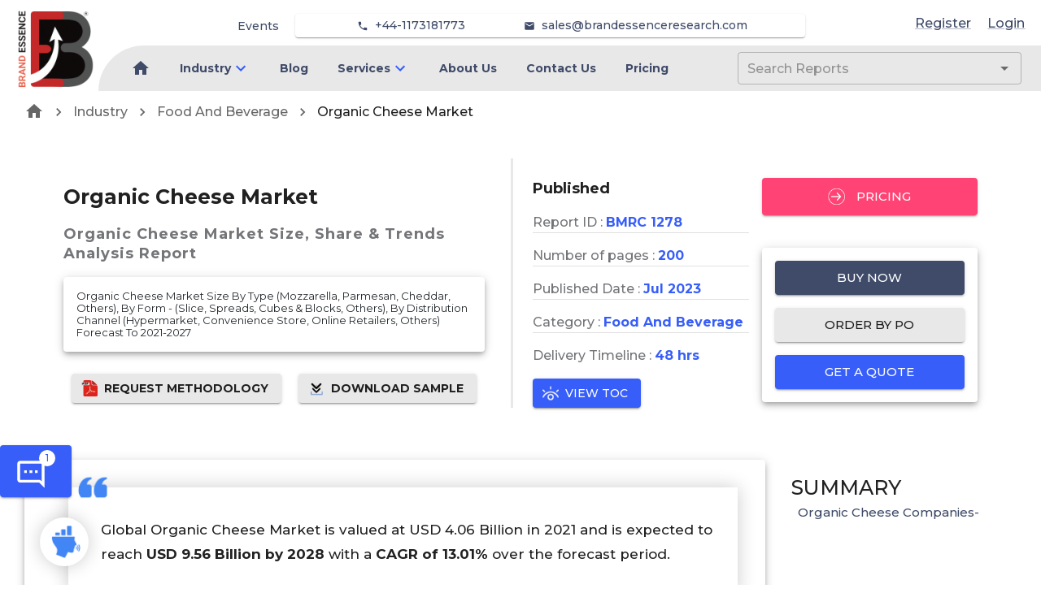

--- FILE ---
content_type: text/html; charset=utf-8
request_url: https://brandessenceresearch.com/food-and-beverage/organic-cheese-market-industry-analysis
body_size: 17468
content:
<!DOCTYPE html><html lang="en"><head><meta name="viewport" content="width=device-width"/><meta charSet="utf-8"/><meta name="google-site-verification" content="hNOex6eUJvbcntxCh24-MhtiZUdJuYX1ztiGCS1RqB8"/><link rel="apple-touch-icon" sizes="180x180" href="/favicon/MR/apple-touch-icon.png"/><link rel="icon" type="image/png" sizes="32x32" href="/favicon/MR/favicon-32x32.png"/><link rel="icon" type="image/png" sizes="16x16" href="/favicon/MR/favicon-16x16.png"/><link rel="manifest" href="/favicon/MR/site.webmanifest"/><link rel="mask-icon" href="/favicon/MR/safari-pinned-tab.svg" color="#5bbad5"/><title>Organic Cheese Market Size, Share, Growth, Trends &amp; Forecast 2028</title><meta name="description" content="Organic Cheese Market is valued at USD 4.06 Billion in 2021 and is expected to reach USD 9.56 Billion by 2028 with a CAGR of 13.01% over the forecast period"/><meta name="keywords" content="Organic Cheese Market Share, Organic Cheese Market Size, Organic Cheese Market Value, Organic Cheese Market Trends"/><link rel="canonical" href="https://brandessenceresearch.com/food-and-beverage/organic-cheese-market-industry-analysis"/><meta property="og:site_name" content="BrandEssence® Market Research"/><meta property="og:locale" content="en_us"/><meta property="og:type" content="article"/><meta property="og:title" content="Organic Cheese Market Size, Share, Growth, Trends &amp; Forecast 2028"/><meta property="og:description" content="Organic Cheese Market is valued at USD 4.06 Billion in 2021 and is expected to reach USD 9.56 Billion by 2028 with a CAGR of 13.01% over the forecast period"/><meta property="og:url" content="https://brandessenceresearch.com/food-and-beverage/organic-cheese-market-industry-analysis"/><meta property="og:image" content="https://brandessenceresearch.com/OGTag.png"/><meta name="twitter:title" content="Organic Cheese Market Size, Share, Growth, Trends &amp; Forecast 2028"/><meta name="twitter:description" content="Organic Cheese Market is valued at USD 4.06 Billion in 2021 and is expected to reach USD 9.56 Billion by 2028 with a CAGR of 13.01% over the forecast period"/><meta name="twitter:card" content="Organic Cheese Market is valued at USD 4.06 Billion in 2021 and is expected to reach USD 9.56 Billion by 2028 with a CAGR of 13.01% over the forecast period"/><meta name="twitter:url" content="https://brandessenceresearch.com/food-and-beverage/organic-cheese-market-industry-analysis"/><meta name="twitter:site" content="@BrandEssenceMR"/><meta name="twitter:image" content="https://brandessenceresearch.com/TwitterTag.png"/><meta name="robots" content="index, follow"/><link rel="preload" as="image" imagesrcset="/_next/image?url=%2FLinkedInProfile%2FVishalSawant.png&amp;w=640&amp;q=75 640w, /_next/image?url=%2FLinkedInProfile%2FVishalSawant.png&amp;w=750&amp;q=75 750w, /_next/image?url=%2FLinkedInProfile%2FVishalSawant.png&amp;w=828&amp;q=75 828w, /_next/image?url=%2FLinkedInProfile%2FVishalSawant.png&amp;w=1080&amp;q=75 1080w, /_next/image?url=%2FLinkedInProfile%2FVishalSawant.png&amp;w=1200&amp;q=75 1200w, /_next/image?url=%2FLinkedInProfile%2FVishalSawant.png&amp;w=1920&amp;q=75 1920w, /_next/image?url=%2FLinkedInProfile%2FVishalSawant.png&amp;w=2048&amp;q=75 2048w, /_next/image?url=%2FLinkedInProfile%2FVishalSawant.png&amp;w=3840&amp;q=75 3840w" imagesizes="100vw"/><meta name="next-head-count" content="27"/><meta charSet="utf-8"/><meta name="theme-color" content="#1976d2"/><link rel="preconnect" href="https://fonts.gstatic.com" crossorigin /><link rel="preload" href="/_next/static/css/0acef869552935b2.css" as="style"/><link rel="stylesheet" href="/_next/static/css/0acef869552935b2.css" data-n-g=""/><link rel="preload" href="/_next/static/css/79a6bfba6ab53841.css" as="style"/><link rel="stylesheet" href="/_next/static/css/79a6bfba6ab53841.css"/><link rel="preload" href="/_next/static/css/961dcdf4f6a15b57.css" as="style"/><link rel="stylesheet" href="/_next/static/css/961dcdf4f6a15b57.css"/><noscript data-n-css=""></noscript><script defer="" nomodule="" src="/_next/static/chunks/polyfills-5cd94c89d3acac5f.js"></script><script src="https://www.googletagmanager.com/gtag/js?id=G-ZBSSYQPYXB" defer="" data-nscript="beforeInteractive"></script><script defer="" src="/_next/static/chunks/719-3f62cff0dade425c.js"></script><script defer="" src="/_next/static/chunks/8748.e9687995bb739f1d.js"></script><script defer="" src="/_next/static/chunks/6950.966fd72bb23e57db.js"></script><script defer="" src="/_next/static/chunks/3388.7eb54e30238b8640.js"></script><script defer="" src="/_next/static/chunks/9834.641764b221c07a33.js"></script><script defer="" src="/_next/static/chunks/6831.8cc763953a0d2b0d.js"></script><script defer="" src="/_next/static/chunks/1430.079d22eed31f8c83.js"></script><script defer="" src="/_next/static/chunks/7880.977c90d13548d2e9.js"></script><script defer="" src="/_next/static/chunks/8474.aaf0433893724680.js"></script><script defer="" src="/_next/static/chunks/5754.8a58e96e8384fb11.js"></script><script defer="" src="/_next/static/chunks/8785.e797abf202d57385.js"></script><script defer="" src="/_next/static/chunks/972.61f26811d49ccd46.js"></script><script defer="" src="/_next/static/chunks/1019.35f97b40fd9e3036.js"></script><script defer="" src="/_next/static/chunks/8632.412e65fbbda582ed.js"></script><script defer="" src="/_next/static/chunks/2609.95f7f2d85a02ae0c.js"></script><script defer="" src="/_next/static/chunks/5371.8fb12083092d64ca.js"></script><script defer="" src="/_next/static/chunks/3575-43b7366e03e506b3.js"></script><script defer="" src="/_next/static/chunks/8271-e45ae980068a40b6.js"></script><script defer="" src="/_next/static/chunks/1849-839db032024c36ac.js"></script><script defer="" src="/_next/static/chunks/4861-457e5f13ef1a34fe.js"></script><script defer="" src="/_next/static/chunks/6295-4613c4838db727ca.js"></script><script defer="" src="/_next/static/chunks/5949-a5f049620969a8a5.js"></script><script defer="" src="/_next/static/chunks/8007.c36cf0d3985a1ce9.js"></script><script defer="" src="/_next/static/chunks/5421.b488c75849893b21.js"></script><script defer="" src="/_next/static/chunks/5774.e65bd1417a2359f7.js"></script><script defer="" src="/_next/static/chunks/6510.ef593eedd9ffabee.js"></script><script defer="" src="/_next/static/chunks/8404.bf704a95cdee143f.js"></script><script defer="" src="/_next/static/chunks/2157.9473f0981d1bddb6.js"></script><script defer="" src="/_next/static/chunks/1023-5aaca0ec5f4ed0b4.js"></script><script defer="" src="/_next/static/chunks/388.1089ac88178e48a4.js"></script><script defer="" src="/_next/static/chunks/6738.d7c664745e791190.js"></script><script defer="" src="/_next/static/chunks/2417.c6a7f015dcad716b.js"></script><script defer="" src="/_next/static/chunks/9185.a56308f835fc703b.js"></script><script defer="" src="/_next/static/chunks/6933.9759fa6a3b55b70a.js"></script><script defer="" src="/_next/static/chunks/4145.de77f061869e99e7.js"></script><script defer="" src="/_next/static/chunks/3696.13359de947695c5a.js"></script><script defer="" src="/_next/static/chunks/5008.5fef33a6d2c54a6f.js"></script><script defer="" src="/_next/static/chunks/3811.6a476f8a57f5944c.js"></script><script defer="" src="/_next/static/chunks/5972.e565e10bf6788981.js"></script><script src="/_next/static/chunks/webpack-686be5b1423aab0a.js" defer=""></script><script src="/_next/static/chunks/framework-79bce4a3a540b080.js" defer=""></script><script src="/_next/static/chunks/main-3626adf95c8c50d2.js" defer=""></script><script src="/_next/static/chunks/pages/_app-3e2f46bfc3cba1fd.js" defer=""></script><script src="/_next/static/chunks/pages/%5Bcategory%5D/%5BmetaUrl%5D-7c11a8017eb53f77.js" defer=""></script><script src="/_next/static/oIf7lBu08EnWC8dq1fJjr/_buildManifest.js" defer=""></script><script src="/_next/static/oIf7lBu08EnWC8dq1fJjr/_ssgManifest.js" defer=""></script><script src="/_next/static/oIf7lBu08EnWC8dq1fJjr/_middlewareManifest.js" defer=""></script><style id="jss-server-side">.jss1 {
  left: 0;
  color: #3f4b69;
  margin: 0 10px;
  position: absolute;
  padding-top: 10px;
  background-color: transparent;
}
.jss1.hidden {
  opacity: 0;
  transition: opacity 0.4s 0.5s ease, visibility 0.4s 0.5s step-end;
  visibility: hidden;
}
.jss2 {
  color: #3f4b69;
  margin: 0 10px;
  position: absolute;
  padding-top: 35px;
  background-color: transparent;
}
.jss2.hidden {
  opacity: 0;
  transition: opacity 0.4s 0.5s ease, visibility 0.4s 0.5s step-end;
  visibility: hidden;
}
.jss3 {
  color: #3f4b69;
  margin: 0 10px;
  padding-top: 10px;
}
.jss3.hidden {
  opacity: 0;
  transition: opacity 0.4s 0.5s ease, visibility 0.4s 0.5s step-end;
  visibility: hidden;
}
.jss4 {
  color: #3f4b69;
  font-weight: 600;
}
.jss4:hover {
  color: #375EF9;
}
.jss5 {
  color: #3f4b69;
  font-size: 14px;
  font-weight: 500;
}
.jss5:hover {
  color: #375EF9;
}
.jss6 {
  left: 0;
  color: #3f4b69;
  margin: 0 10px;
  position: absolute;
  padding-top: 10px;
  background-color: transparent;
}
.jss6.hidden {
  opacity: 0;
  transition: opacity 0.4s 0.5s ease, visibility 0.4s 0.5s step-end;
  visibility: hidden;
}
.jss7 {
  color: #3f4b69;
  margin: 0 10px;
  position: absolute;
  padding-top: 35px;
  background-color: transparent;
}
.jss7.hidden {
  opacity: 0;
  transition: opacity 0.4s 0.5s ease, visibility 0.4s 0.5s step-end;
  visibility: hidden;
}
.jss8 {
  color: #3f4b69;
  margin: 0 10px;
  padding-top: 10px;
}
.jss8.hidden {
  opacity: 0;
  transition: opacity 0.4s 0.5s ease, visibility 0.4s 0.5s step-end;
  visibility: hidden;
}
.jss9 {
  color: #3f4b69;
  font-weight: 600;
}
.jss9:hover {
  color: #375EF9;
}
.jss10 {
  color: #3f4b69;
  font-size: 14px;
  font-weight: 500;
}
.jss10:hover {
  color: #375EF9;
}
.jss11 {
  left: 0;
  color: #3f4b69;
  margin: 0 10px;
  position: absolute;
  padding-top: 10px;
  background-color: transparent;
}
.jss11.hidden {
  opacity: 0;
  transition: opacity 0.4s 0.5s ease, visibility 0.4s 0.5s step-end;
  visibility: hidden;
}
.jss12 {
  color: #3f4b69;
  margin: 0 10px;
  position: absolute;
  padding-top: 35px;
  background-color: transparent;
}
.jss12.hidden {
  opacity: 0;
  transition: opacity 0.4s 0.5s ease, visibility 0.4s 0.5s step-end;
  visibility: hidden;
}
.jss13 {
  color: #3f4b69;
  margin: 0 10px;
  padding-top: 10px;
}
.jss13.hidden {
  opacity: 0;
  transition: opacity 0.4s 0.5s ease, visibility 0.4s 0.5s step-end;
  visibility: hidden;
}
.jss14 {
  color: #3f4b69;
  font-weight: 600;
}
.jss14:hover {
  color: #375EF9;
}
.jss15 {
  color: #3f4b69;
  font-size: 14px;
  font-weight: 500;
}
.jss15:hover {
  color: #375EF9;
}
.jss16 {
  left: 0;
  color: #3f4b69;
  margin: 0 10px;
  position: absolute;
  padding-top: 10px;
  background-color: transparent;
}
.jss16.hidden {
  opacity: 0;
  transition: opacity 0.4s 0.5s ease, visibility 0.4s 0.5s step-end;
  visibility: hidden;
}
.jss17 {
  color: #3f4b69;
  margin: 0 10px;
  position: absolute;
  padding-top: 35px;
  background-color: transparent;
}
.jss17.hidden {
  opacity: 0;
  transition: opacity 0.4s 0.5s ease, visibility 0.4s 0.5s step-end;
  visibility: hidden;
}
.jss18 {
  color: #3f4b69;
  margin: 0 10px;
  padding-top: 10px;
}
.jss18.hidden {
  opacity: 0;
  transition: opacity 0.4s 0.5s ease, visibility 0.4s 0.5s step-end;
  visibility: hidden;
}
.jss19 {
  color: #3f4b69;
  font-weight: 600;
}
.jss19:hover {
  color: #375EF9;
}
.jss20 {
  color: #3f4b69;
  font-size: 14px;
  font-weight: 500;
}
.jss20:hover {
  color: #375EF9;
}
.jss21 {
  left: 0;
  color: #3f4b69;
  margin: 0 10px;
  position: absolute;
  padding-top: 10px;
  background-color: transparent;
}
.jss21.hidden {
  opacity: 0;
  transition: opacity 0.4s 0.5s ease, visibility 0.4s 0.5s step-end;
  visibility: hidden;
}
.jss22 {
  color: #3f4b69;
  margin: 0 10px;
  position: absolute;
  padding-top: 35px;
  background-color: transparent;
}
.jss22.hidden {
  opacity: 0;
  transition: opacity 0.4s 0.5s ease, visibility 0.4s 0.5s step-end;
  visibility: hidden;
}
.jss23 {
  color: #3f4b69;
  margin: 0 10px;
  padding-top: 10px;
}
.jss23.hidden {
  opacity: 0;
  transition: opacity 0.4s 0.5s ease, visibility 0.4s 0.5s step-end;
  visibility: hidden;
}
.jss24 {
  color: #3f4b69;
  font-weight: 600;
}
.jss24:hover {
  color: #375EF9;
}
.jss25 {
  color: #3f4b69;
  font-size: 14px;
  font-weight: 500;
}
.jss25:hover {
  color: #375EF9;
}
.jss26 {
  left: 0;
  color: #3f4b69;
  margin: 0 10px;
  position: absolute;
  padding-top: 10px;
  background-color: transparent;
}
.jss26.hidden {
  opacity: 0;
  transition: opacity 0.4s 0.5s ease, visibility 0.4s 0.5s step-end;
  visibility: hidden;
}
.jss27 {
  color: #3f4b69;
  margin: 0 10px;
  position: absolute;
  padding-top: 35px;
  background-color: transparent;
}
.jss27.hidden {
  opacity: 0;
  transition: opacity 0.4s 0.5s ease, visibility 0.4s 0.5s step-end;
  visibility: hidden;
}
.jss28 {
  color: #3f4b69;
  margin: 0 10px;
  padding-top: 10px;
}
.jss28.hidden {
  opacity: 0;
  transition: opacity 0.4s 0.5s ease, visibility 0.4s 0.5s step-end;
  visibility: hidden;
}
.jss29 {
  color: #3f4b69;
  font-weight: 600;
}
.jss29:hover {
  color: #375EF9;
}
.jss30 {
  color: #3f4b69;
  font-size: 14px;
  font-weight: 500;
}
.jss30:hover {
  color: #375EF9;
}
.jss31 {
  left: 0;
  color: #3f4b69;
  margin: 0 10px;
  position: absolute;
  padding-top: 10px;
  background-color: transparent;
}
.jss31.hidden {
  opacity: 0;
  transition: opacity 0.4s 0.5s ease, visibility 0.4s 0.5s step-end;
  visibility: hidden;
}
.jss32 {
  color: #3f4b69;
  margin: 0 10px;
  position: absolute;
  padding-top: 35px;
  background-color: transparent;
}
.jss32.hidden {
  opacity: 0;
  transition: opacity 0.4s 0.5s ease, visibility 0.4s 0.5s step-end;
  visibility: hidden;
}
.jss33 {
  color: #3f4b69;
  margin: 0 10px;
  padding-top: 10px;
}
.jss33.hidden {
  opacity: 0;
  transition: opacity 0.4s 0.5s ease, visibility 0.4s 0.5s step-end;
  visibility: hidden;
}
.jss34 {
  color: #3f4b69;
  font-weight: 600;
}
.jss34:hover {
  color: #375EF9;
}
.jss35 {
  color: #3f4b69;
  font-size: 14px;
  font-weight: 500;
}
.jss35:hover {
  color: #375EF9;
}
.jss36 {
  left: 0;
  color: #3f4b69;
  margin: 0 10px;
  position: absolute;
  padding-top: 10px;
  background-color: transparent;
}
.jss36.hidden {
  opacity: 0;
  transition: opacity 0.4s 0.5s ease, visibility 0.4s 0.5s step-end;
  visibility: hidden;
}
.jss37 {
  color: #3f4b69;
  margin: 0 10px;
  position: absolute;
  padding-top: 35px;
  background-color: transparent;
}
.jss37.hidden {
  opacity: 0;
  transition: opacity 0.4s 0.5s ease, visibility 0.4s 0.5s step-end;
  visibility: hidden;
}
.jss38 {
  color: #3f4b69;
  margin: 0 10px;
  padding-top: 10px;
}
.jss38.hidden {
  opacity: 0;
  transition: opacity 0.4s 0.5s ease, visibility 0.4s 0.5s step-end;
  visibility: hidden;
}
.jss39 {
  color: #3f4b69;
  font-weight: 600;
}
.jss39:hover {
  color: #375EF9;
}
.jss40 {
  color: #3f4b69;
  font-size: 14px;
  font-weight: 500;
}
.jss40:hover {
  color: #375EF9;
}
.jss41 {
  left: 0;
  color: #3f4b69;
  margin: 0 10px;
  position: absolute;
  padding-top: 10px;
  background-color: transparent;
}
.jss41.hidden {
  opacity: 0;
  transition: opacity 0.4s 0.5s ease, visibility 0.4s 0.5s step-end;
  visibility: hidden;
}
.jss42 {
  color: #3f4b69;
  margin: 0 10px;
  position: absolute;
  padding-top: 35px;
  background-color: transparent;
}
.jss42.hidden {
  opacity: 0;
  transition: opacity 0.4s 0.5s ease, visibility 0.4s 0.5s step-end;
  visibility: hidden;
}
.jss43 {
  color: #3f4b69;
  margin: 0 10px;
  padding-top: 10px;
}
.jss43.hidden {
  opacity: 0;
  transition: opacity 0.4s 0.5s ease, visibility 0.4s 0.5s step-end;
  visibility: hidden;
}
.jss44 {
  color: #3f4b69;
  font-weight: 600;
}
.jss44:hover {
  color: #375EF9;
}
.jss45 {
  color: #3f4b69;
  font-size: 14px;
  font-weight: 500;
}
.jss45:hover {
  color: #375EF9;
}
.jss46 {
  left: 0;
  color: #3f4b69;
  margin: 0 10px;
  position: absolute;
  padding-top: 10px;
  background-color: transparent;
}
.jss46.hidden {
  opacity: 0;
  transition: opacity 0.4s 0.5s ease, visibility 0.4s 0.5s step-end;
  visibility: hidden;
}
.jss47 {
  color: #3f4b69;
  margin: 0 10px;
  position: absolute;
  padding-top: 35px;
  background-color: transparent;
}
.jss47.hidden {
  opacity: 0;
  transition: opacity 0.4s 0.5s ease, visibility 0.4s 0.5s step-end;
  visibility: hidden;
}
.jss48 {
  color: #3f4b69;
  margin: 0 10px;
  padding-top: 10px;
}
.jss48.hidden {
  opacity: 0;
  transition: opacity 0.4s 0.5s ease, visibility 0.4s 0.5s step-end;
  visibility: hidden;
}
.jss49 {
  color: #3f4b69;
  font-weight: 600;
}
.jss49:hover {
  color: #375EF9;
}
.jss50 {
  color: #3f4b69;
  font-size: 14px;
  font-weight: 500;
}
.jss50:hover {
  color: #375EF9;
}
.jss51 {
  left: 0;
  color: #3f4b69;
  margin: 0 10px;
  position: absolute;
  padding-top: 10px;
  background-color: transparent;
}
.jss51.hidden {
  opacity: 0;
  transition: opacity 0.4s 0.5s ease, visibility 0.4s 0.5s step-end;
  visibility: hidden;
}
.jss52 {
  color: #3f4b69;
  margin: 0 10px;
  position: absolute;
  padding-top: 35px;
  background-color: transparent;
}
.jss52.hidden {
  opacity: 0;
  transition: opacity 0.4s 0.5s ease, visibility 0.4s 0.5s step-end;
  visibility: hidden;
}
.jss53 {
  color: #3f4b69;
  margin: 0 10px;
  padding-top: 10px;
}
.jss53.hidden {
  opacity: 0;
  transition: opacity 0.4s 0.5s ease, visibility 0.4s 0.5s step-end;
  visibility: hidden;
}
.jss54 {
  color: #3f4b69;
  font-weight: 600;
}
.jss54:hover {
  color: #375EF9;
}
.jss55 {
  color: #3f4b69;
  font-size: 14px;
  font-weight: 500;
}
.jss55:hover {
  color: #375EF9;
}
.jss56 {
  left: 0;
  color: #3f4b69;
  margin: 0 10px;
  position: absolute;
  padding-top: 10px;
  background-color: transparent;
}
.jss56.hidden {
  opacity: 0;
  transition: opacity 0.4s 0.5s ease, visibility 0.4s 0.5s step-end;
  visibility: hidden;
}
.jss57 {
  color: #3f4b69;
  margin: 0 10px;
  position: absolute;
  padding-top: 35px;
  background-color: transparent;
}
.jss57.hidden {
  opacity: 0;
  transition: opacity 0.4s 0.5s ease, visibility 0.4s 0.5s step-end;
  visibility: hidden;
}
.jss58 {
  color: #3f4b69;
  margin: 0 10px;
  padding-top: 10px;
}
.jss58.hidden {
  opacity: 0;
  transition: opacity 0.4s 0.5s ease, visibility 0.4s 0.5s step-end;
  visibility: hidden;
}
.jss59 {
  color: #3f4b69;
  font-weight: 600;
}
.jss59:hover {
  color: #375EF9;
}
.jss60 {
  color: #3f4b69;
  font-size: 14px;
  font-weight: 500;
}
.jss60:hover {
  color: #375EF9;
}
.jss61 {
  left: 0;
  color: #3f4b69;
  margin: 0 10px;
  position: absolute;
  padding-top: 10px;
  background-color: transparent;
}
.jss61.hidden {
  opacity: 0;
  transition: opacity 0.4s 0.5s ease, visibility 0.4s 0.5s step-end;
  visibility: hidden;
}
.jss62 {
  color: #3f4b69;
  margin: 0 10px;
  position: absolute;
  padding-top: 35px;
  background-color: transparent;
}
.jss62.hidden {
  opacity: 0;
  transition: opacity 0.4s 0.5s ease, visibility 0.4s 0.5s step-end;
  visibility: hidden;
}
.jss63 {
  color: #3f4b69;
  margin: 0 10px;
  padding-top: 10px;
}
.jss63.hidden {
  opacity: 0;
  transition: opacity 0.4s 0.5s ease, visibility 0.4s 0.5s step-end;
  visibility: hidden;
}
.jss64 {
  color: #3f4b69;
  font-weight: 600;
}
.jss64:hover {
  color: #375EF9;
}
.jss65 {
  color: #3f4b69;
  font-size: 14px;
  font-weight: 500;
}
.jss65:hover {
  color: #375EF9;
}</style><style data-href="https://fonts.googleapis.com/css2?family=Roboto:wght@400&display=swap">@font-face{font-family:'Roboto';font-style:normal;font-weight:400;font-stretch:normal;font-display:swap;src:url(https://fonts.gstatic.com/s/roboto/v47/KFOMCnqEu92Fr1ME7kSn66aGLdTylUAMQXC89YmC2DPNWubEbWmQ.woff) format('woff')}@font-face{font-family:'Roboto';font-style:normal;font-weight:400;font-stretch:100%;font-display:swap;src:url(https://fonts.gstatic.com/s/roboto/v47/KFOMCnqEu92Fr1ME7kSn66aGLdTylUAMQXC89YmC2DPNWubEbVmZiAz0klQmz24O0g.woff) format('woff');unicode-range:U+0460-052F,U+1C80-1C8A,U+20B4,U+2DE0-2DFF,U+A640-A69F,U+FE2E-FE2F}@font-face{font-family:'Roboto';font-style:normal;font-weight:400;font-stretch:100%;font-display:swap;src:url(https://fonts.gstatic.com/s/roboto/v47/KFOMCnqEu92Fr1ME7kSn66aGLdTylUAMQXC89YmC2DPNWubEbVmQiAz0klQmz24O0g.woff) format('woff');unicode-range:U+0301,U+0400-045F,U+0490-0491,U+04B0-04B1,U+2116}@font-face{font-family:'Roboto';font-style:normal;font-weight:400;font-stretch:100%;font-display:swap;src:url(https://fonts.gstatic.com/s/roboto/v47/KFOMCnqEu92Fr1ME7kSn66aGLdTylUAMQXC89YmC2DPNWubEbVmYiAz0klQmz24O0g.woff) format('woff');unicode-range:U+1F00-1FFF}@font-face{font-family:'Roboto';font-style:normal;font-weight:400;font-stretch:100%;font-display:swap;src:url(https://fonts.gstatic.com/s/roboto/v47/KFOMCnqEu92Fr1ME7kSn66aGLdTylUAMQXC89YmC2DPNWubEbVmXiAz0klQmz24O0g.woff) format('woff');unicode-range:U+0370-0377,U+037A-037F,U+0384-038A,U+038C,U+038E-03A1,U+03A3-03FF}@font-face{font-family:'Roboto';font-style:normal;font-weight:400;font-stretch:100%;font-display:swap;src:url(https://fonts.gstatic.com/s/roboto/v47/KFOMCnqEu92Fr1ME7kSn66aGLdTylUAMQXC89YmC2DPNWubEbVnoiAz0klQmz24O0g.woff) format('woff');unicode-range:U+0302-0303,U+0305,U+0307-0308,U+0310,U+0312,U+0315,U+031A,U+0326-0327,U+032C,U+032F-0330,U+0332-0333,U+0338,U+033A,U+0346,U+034D,U+0391-03A1,U+03A3-03A9,U+03B1-03C9,U+03D1,U+03D5-03D6,U+03F0-03F1,U+03F4-03F5,U+2016-2017,U+2034-2038,U+203C,U+2040,U+2043,U+2047,U+2050,U+2057,U+205F,U+2070-2071,U+2074-208E,U+2090-209C,U+20D0-20DC,U+20E1,U+20E5-20EF,U+2100-2112,U+2114-2115,U+2117-2121,U+2123-214F,U+2190,U+2192,U+2194-21AE,U+21B0-21E5,U+21F1-21F2,U+21F4-2211,U+2213-2214,U+2216-22FF,U+2308-230B,U+2310,U+2319,U+231C-2321,U+2336-237A,U+237C,U+2395,U+239B-23B7,U+23D0,U+23DC-23E1,U+2474-2475,U+25AF,U+25B3,U+25B7,U+25BD,U+25C1,U+25CA,U+25CC,U+25FB,U+266D-266F,U+27C0-27FF,U+2900-2AFF,U+2B0E-2B11,U+2B30-2B4C,U+2BFE,U+3030,U+FF5B,U+FF5D,U+1D400-1D7FF,U+1EE00-1EEFF}@font-face{font-family:'Roboto';font-style:normal;font-weight:400;font-stretch:100%;font-display:swap;src:url(https://fonts.gstatic.com/s/roboto/v47/KFOMCnqEu92Fr1ME7kSn66aGLdTylUAMQXC89YmC2DPNWubEbVn6iAz0klQmz24O0g.woff) format('woff');unicode-range:U+0001-000C,U+000E-001F,U+007F-009F,U+20DD-20E0,U+20E2-20E4,U+2150-218F,U+2190,U+2192,U+2194-2199,U+21AF,U+21E6-21F0,U+21F3,U+2218-2219,U+2299,U+22C4-22C6,U+2300-243F,U+2440-244A,U+2460-24FF,U+25A0-27BF,U+2800-28FF,U+2921-2922,U+2981,U+29BF,U+29EB,U+2B00-2BFF,U+4DC0-4DFF,U+FFF9-FFFB,U+10140-1018E,U+10190-1019C,U+101A0,U+101D0-101FD,U+102E0-102FB,U+10E60-10E7E,U+1D2C0-1D2D3,U+1D2E0-1D37F,U+1F000-1F0FF,U+1F100-1F1AD,U+1F1E6-1F1FF,U+1F30D-1F30F,U+1F315,U+1F31C,U+1F31E,U+1F320-1F32C,U+1F336,U+1F378,U+1F37D,U+1F382,U+1F393-1F39F,U+1F3A7-1F3A8,U+1F3AC-1F3AF,U+1F3C2,U+1F3C4-1F3C6,U+1F3CA-1F3CE,U+1F3D4-1F3E0,U+1F3ED,U+1F3F1-1F3F3,U+1F3F5-1F3F7,U+1F408,U+1F415,U+1F41F,U+1F426,U+1F43F,U+1F441-1F442,U+1F444,U+1F446-1F449,U+1F44C-1F44E,U+1F453,U+1F46A,U+1F47D,U+1F4A3,U+1F4B0,U+1F4B3,U+1F4B9,U+1F4BB,U+1F4BF,U+1F4C8-1F4CB,U+1F4D6,U+1F4DA,U+1F4DF,U+1F4E3-1F4E6,U+1F4EA-1F4ED,U+1F4F7,U+1F4F9-1F4FB,U+1F4FD-1F4FE,U+1F503,U+1F507-1F50B,U+1F50D,U+1F512-1F513,U+1F53E-1F54A,U+1F54F-1F5FA,U+1F610,U+1F650-1F67F,U+1F687,U+1F68D,U+1F691,U+1F694,U+1F698,U+1F6AD,U+1F6B2,U+1F6B9-1F6BA,U+1F6BC,U+1F6C6-1F6CF,U+1F6D3-1F6D7,U+1F6E0-1F6EA,U+1F6F0-1F6F3,U+1F6F7-1F6FC,U+1F700-1F7FF,U+1F800-1F80B,U+1F810-1F847,U+1F850-1F859,U+1F860-1F887,U+1F890-1F8AD,U+1F8B0-1F8BB,U+1F8C0-1F8C1,U+1F900-1F90B,U+1F93B,U+1F946,U+1F984,U+1F996,U+1F9E9,U+1FA00-1FA6F,U+1FA70-1FA7C,U+1FA80-1FA89,U+1FA8F-1FAC6,U+1FACE-1FADC,U+1FADF-1FAE9,U+1FAF0-1FAF8,U+1FB00-1FBFF}@font-face{font-family:'Roboto';font-style:normal;font-weight:400;font-stretch:100%;font-display:swap;src:url(https://fonts.gstatic.com/s/roboto/v47/KFOMCnqEu92Fr1ME7kSn66aGLdTylUAMQXC89YmC2DPNWubEbVmbiAz0klQmz24O0g.woff) format('woff');unicode-range:U+0102-0103,U+0110-0111,U+0128-0129,U+0168-0169,U+01A0-01A1,U+01AF-01B0,U+0300-0301,U+0303-0304,U+0308-0309,U+0323,U+0329,U+1EA0-1EF9,U+20AB}@font-face{font-family:'Roboto';font-style:normal;font-weight:400;font-stretch:100%;font-display:swap;src:url(https://fonts.gstatic.com/s/roboto/v47/KFOMCnqEu92Fr1ME7kSn66aGLdTylUAMQXC89YmC2DPNWubEbVmaiAz0klQmz24O0g.woff) format('woff');unicode-range:U+0100-02BA,U+02BD-02C5,U+02C7-02CC,U+02CE-02D7,U+02DD-02FF,U+0304,U+0308,U+0329,U+1D00-1DBF,U+1E00-1E9F,U+1EF2-1EFF,U+2020,U+20A0-20AB,U+20AD-20C0,U+2113,U+2C60-2C7F,U+A720-A7FF}@font-face{font-family:'Roboto';font-style:normal;font-weight:400;font-stretch:100%;font-display:swap;src:url(https://fonts.gstatic.com/s/roboto/v47/KFOMCnqEu92Fr1ME7kSn66aGLdTylUAMQXC89YmC2DPNWubEbVmUiAz0klQmz24.woff) format('woff');unicode-range:U+0000-00FF,U+0131,U+0152-0153,U+02BB-02BC,U+02C6,U+02DA,U+02DC,U+0304,U+0308,U+0329,U+2000-206F,U+20AC,U+2122,U+2191,U+2193,U+2212,U+2215,U+FEFF,U+FFFD}</style><style data-href="https://fonts.googleapis.com/css2?family=Montserrat:wght@400;500;700&display=swap">@font-face{font-family:'Montserrat';font-style:normal;font-weight:400;font-display:swap;src:url(https://fonts.gstatic.com/s/montserrat/v29/JTUHjIg1_i6t8kCHKm4532VJOt5-QNFgpCtr6Ew9.woff) format('woff')}@font-face{font-family:'Montserrat';font-style:normal;font-weight:500;font-display:swap;src:url(https://fonts.gstatic.com/s/montserrat/v29/JTUHjIg1_i6t8kCHKm4532VJOt5-QNFgpCtZ6Ew9.woff) format('woff')}@font-face{font-family:'Montserrat';font-style:normal;font-weight:700;font-display:swap;src:url(https://fonts.gstatic.com/s/montserrat/v29/JTUHjIg1_i6t8kCHKm4532VJOt5-QNFgpCuM70w9.woff) format('woff')}@font-face{font-family:'Montserrat';font-style:normal;font-weight:400;font-display:swap;src:url(https://fonts.gstatic.com/s/montserrat/v29/JTUSjIg1_i6t8kCHKm459WRhyyTh89ZNpQ.woff2) format('woff2');unicode-range:U+0460-052F,U+1C80-1C8A,U+20B4,U+2DE0-2DFF,U+A640-A69F,U+FE2E-FE2F}@font-face{font-family:'Montserrat';font-style:normal;font-weight:400;font-display:swap;src:url(https://fonts.gstatic.com/s/montserrat/v29/JTUSjIg1_i6t8kCHKm459W1hyyTh89ZNpQ.woff2) format('woff2');unicode-range:U+0301,U+0400-045F,U+0490-0491,U+04B0-04B1,U+2116}@font-face{font-family:'Montserrat';font-style:normal;font-weight:400;font-display:swap;src:url(https://fonts.gstatic.com/s/montserrat/v29/JTUSjIg1_i6t8kCHKm459WZhyyTh89ZNpQ.woff2) format('woff2');unicode-range:U+0102-0103,U+0110-0111,U+0128-0129,U+0168-0169,U+01A0-01A1,U+01AF-01B0,U+0300-0301,U+0303-0304,U+0308-0309,U+0323,U+0329,U+1EA0-1EF9,U+20AB}@font-face{font-family:'Montserrat';font-style:normal;font-weight:400;font-display:swap;src:url(https://fonts.gstatic.com/s/montserrat/v29/JTUSjIg1_i6t8kCHKm459WdhyyTh89ZNpQ.woff2) format('woff2');unicode-range:U+0100-02BA,U+02BD-02C5,U+02C7-02CC,U+02CE-02D7,U+02DD-02FF,U+0304,U+0308,U+0329,U+1D00-1DBF,U+1E00-1E9F,U+1EF2-1EFF,U+2020,U+20A0-20AB,U+20AD-20C0,U+2113,U+2C60-2C7F,U+A720-A7FF}@font-face{font-family:'Montserrat';font-style:normal;font-weight:400;font-display:swap;src:url(https://fonts.gstatic.com/s/montserrat/v29/JTUSjIg1_i6t8kCHKm459WlhyyTh89Y.woff2) format('woff2');unicode-range:U+0000-00FF,U+0131,U+0152-0153,U+02BB-02BC,U+02C6,U+02DA,U+02DC,U+0304,U+0308,U+0329,U+2000-206F,U+20AC,U+2122,U+2191,U+2193,U+2212,U+2215,U+FEFF,U+FFFD}@font-face{font-family:'Montserrat';font-style:normal;font-weight:500;font-display:swap;src:url(https://fonts.gstatic.com/s/montserrat/v29/JTUSjIg1_i6t8kCHKm459WRhyyTh89ZNpQ.woff2) format('woff2');unicode-range:U+0460-052F,U+1C80-1C8A,U+20B4,U+2DE0-2DFF,U+A640-A69F,U+FE2E-FE2F}@font-face{font-family:'Montserrat';font-style:normal;font-weight:500;font-display:swap;src:url(https://fonts.gstatic.com/s/montserrat/v29/JTUSjIg1_i6t8kCHKm459W1hyyTh89ZNpQ.woff2) format('woff2');unicode-range:U+0301,U+0400-045F,U+0490-0491,U+04B0-04B1,U+2116}@font-face{font-family:'Montserrat';font-style:normal;font-weight:500;font-display:swap;src:url(https://fonts.gstatic.com/s/montserrat/v29/JTUSjIg1_i6t8kCHKm459WZhyyTh89ZNpQ.woff2) format('woff2');unicode-range:U+0102-0103,U+0110-0111,U+0128-0129,U+0168-0169,U+01A0-01A1,U+01AF-01B0,U+0300-0301,U+0303-0304,U+0308-0309,U+0323,U+0329,U+1EA0-1EF9,U+20AB}@font-face{font-family:'Montserrat';font-style:normal;font-weight:500;font-display:swap;src:url(https://fonts.gstatic.com/s/montserrat/v29/JTUSjIg1_i6t8kCHKm459WdhyyTh89ZNpQ.woff2) format('woff2');unicode-range:U+0100-02BA,U+02BD-02C5,U+02C7-02CC,U+02CE-02D7,U+02DD-02FF,U+0304,U+0308,U+0329,U+1D00-1DBF,U+1E00-1E9F,U+1EF2-1EFF,U+2020,U+20A0-20AB,U+20AD-20C0,U+2113,U+2C60-2C7F,U+A720-A7FF}@font-face{font-family:'Montserrat';font-style:normal;font-weight:500;font-display:swap;src:url(https://fonts.gstatic.com/s/montserrat/v29/JTUSjIg1_i6t8kCHKm459WlhyyTh89Y.woff2) format('woff2');unicode-range:U+0000-00FF,U+0131,U+0152-0153,U+02BB-02BC,U+02C6,U+02DA,U+02DC,U+0304,U+0308,U+0329,U+2000-206F,U+20AC,U+2122,U+2191,U+2193,U+2212,U+2215,U+FEFF,U+FFFD}@font-face{font-family:'Montserrat';font-style:normal;font-weight:700;font-display:swap;src:url(https://fonts.gstatic.com/s/montserrat/v29/JTUSjIg1_i6t8kCHKm459WRhyyTh89ZNpQ.woff2) format('woff2');unicode-range:U+0460-052F,U+1C80-1C8A,U+20B4,U+2DE0-2DFF,U+A640-A69F,U+FE2E-FE2F}@font-face{font-family:'Montserrat';font-style:normal;font-weight:700;font-display:swap;src:url(https://fonts.gstatic.com/s/montserrat/v29/JTUSjIg1_i6t8kCHKm459W1hyyTh89ZNpQ.woff2) format('woff2');unicode-range:U+0301,U+0400-045F,U+0490-0491,U+04B0-04B1,U+2116}@font-face{font-family:'Montserrat';font-style:normal;font-weight:700;font-display:swap;src:url(https://fonts.gstatic.com/s/montserrat/v29/JTUSjIg1_i6t8kCHKm459WZhyyTh89ZNpQ.woff2) format('woff2');unicode-range:U+0102-0103,U+0110-0111,U+0128-0129,U+0168-0169,U+01A0-01A1,U+01AF-01B0,U+0300-0301,U+0303-0304,U+0308-0309,U+0323,U+0329,U+1EA0-1EF9,U+20AB}@font-face{font-family:'Montserrat';font-style:normal;font-weight:700;font-display:swap;src:url(https://fonts.gstatic.com/s/montserrat/v29/JTUSjIg1_i6t8kCHKm459WdhyyTh89ZNpQ.woff2) format('woff2');unicode-range:U+0100-02BA,U+02BD-02C5,U+02C7-02CC,U+02CE-02D7,U+02DD-02FF,U+0304,U+0308,U+0329,U+1D00-1DBF,U+1E00-1E9F,U+1EF2-1EFF,U+2020,U+20A0-20AB,U+20AD-20C0,U+2113,U+2C60-2C7F,U+A720-A7FF}@font-face{font-family:'Montserrat';font-style:normal;font-weight:700;font-display:swap;src:url(https://fonts.gstatic.com/s/montserrat/v29/JTUSjIg1_i6t8kCHKm459WlhyyTh89Y.woff2) format('woff2');unicode-range:U+0000-00FF,U+0131,U+0152-0153,U+02BB-02BC,U+02C6,U+02DA,U+02DC,U+0304,U+0308,U+0329,U+2000-206F,U+20AC,U+2122,U+2191,U+2193,U+2212,U+2215,U+FEFF,U+FFFD}</style></head><body><div id="__next" data-reactroot=""><div class="PageLoader_wrapper__34SXb"><div class="PageLoader_loader__vyQrl"></div></div><style data-emotion="css-global 8nvvh">html{-webkit-font-smoothing:antialiased;-moz-osx-font-smoothing:grayscale;box-sizing:border-box;-webkit-text-size-adjust:100%;}*,*::before,*::after{box-sizing:inherit;}strong,b{font-weight:700;}body{margin:0;color:rgba(0, 0, 0, 0.87);font-family:Montserrat,-apple-system,BlinkMacSystemFont,"Segoe UI",Roboto,"Helvetica Neue",Arial,sans-serif,"Apple Color Emoji","Segoe UI Emoji","Segoe UI Symbol";font-weight:500;font-size:1rem;line-height:1.5;background-color:#fff;}@media print{body{background-color:#fff;}}body::backdrop{background-color:#fff;}</style><div class="MuiGrid-root MuiGrid-container css-1d3bbye"><div class="MuiGrid-root MuiGrid-item MuiGrid-grid-xs-12 css-1js921s"><header class="MuiPaper-root MuiPaper-elevation MuiPaper-elevation0 MuiAppBar-root MuiAppBar-colorPrimary MuiAppBar-positionFixed mui-fixed css-we6zwr"><div class="MuiToolbar-root MuiToolbar-regular css-8p5sgb"><div class="MuiGrid-root MuiGrid-container web-menu css-79xgp1"><div class="MuiGrid-root MuiGrid-item MuiGrid-grid-xs-1 MuiGrid-grid-xl-2 css-15hfumf"><span style="box-sizing:border-box;display:inline-block;overflow:hidden;width:initial;height:initial;background:none;opacity:1;border:0;margin:0;padding:0;position:relative;max-width:100%"><span style="box-sizing:border-box;display:block;width:initial;height:initial;background:none;opacity:1;border:0;margin:0;padding:0;max-width:100%"><img style="display:block;max-width:100%;width:initial;height:initial;background:none;opacity:1;border:0;margin:0;padding:0" alt="" aria-hidden="true" src="data:image/svg+xml,%3csvg%20xmlns=%27http://www.w3.org/2000/svg%27%20version=%271.1%27%20width=%27105%27%20height=%27105%27/%3e"/></span><img alt="https://brandessenceresearch.com/ Logo" src="[data-uri]" decoding="async" data-nimg="intrinsic" style="position:absolute;top:0;left:0;bottom:0;right:0;box-sizing:border-box;padding:0;border:none;margin:auto;display:block;width:0;height:0;min-width:100%;max-width:100%;min-height:100%;max-height:100%"/><noscript><img alt="https://brandessenceresearch.com/ Logo" srcSet="/_next/image?url=%2FBrandLogo_MR.gif&amp;w=128&amp;q=75 1x, /_next/image?url=%2FBrandLogo_MR.gif&amp;w=256&amp;q=75 2x" src="/_next/image?url=%2FBrandLogo_MR.gif&amp;w=256&amp;q=75" decoding="async" data-nimg="intrinsic" style="position:absolute;top:0;left:0;bottom:0;right:0;box-sizing:border-box;padding:0;border:none;margin:auto;display:block;width:0;height:0;min-width:100%;max-width:100%;min-height:100%;max-height:100%" loading="lazy"/></noscript></span></div><div class="MuiGrid-root MuiGrid-container MuiGrid-item MuiGrid-grid-xs-11 MuiGrid-grid-xl-10 css-1cv362v"><div class="MuiGrid-root MuiGrid-container MuiGrid-item css-1vt2jcz"><div class="MuiGrid-root MuiGrid-item MuiGrid-grid-xs-12 css-1js921s"><div class="MuiGrid-root MuiGrid-container css-1drpuhn"><div class="MuiGrid-root MuiGrid-container MuiGrid-item MuiGrid-grid-xs-2 MuiGrid-grid-md-2.5 MuiGrid-grid-xl-3.5 css-75hdmt"><div class="MuiGrid-root MuiGrid-item css-1wxaqej"><div class="MuiGrid-root MuiGrid-container css-yqh3xu"><div class="MuiGrid-root MuiGrid-item css-1wxaqej"><a class="MuiTypography-root MuiTypography-body2 MuiLink-root MuiLink-underlineNone jss5 css-1g2trkn" title="Events" href="https://www.linkedin.com/company/brand-essence-market-research-and-consultancy" target="_blank" menuclassname="jss5">Events</a></div></div></div></div><div class="MuiGrid-root MuiGrid-item MuiGrid-grid-xs-7 MuiGrid-grid-md-6.5 MuiGrid-grid-xl-4.5 css-17y6f10"><div class="MuiPaper-root MuiPaper-elevation MuiPaper-rounded MuiPaper-elevation1 css-aoeo82"><div class="MuiGrid-root MuiGrid-container MuiGrid-item css-1ta5cwr"><div class="MuiGrid-root MuiGrid-container MuiGrid-item MuiGrid-spacing-xs-1 MuiGrid-grid-xs-4 css-c7pa1y"><div class="MuiGrid-root MuiGrid-item css-3blr93"><svg class="MuiSvgIcon-root MuiSvgIcon-fontSizeMedium jss15 css-vubbuv" focusable="false" aria-hidden="true" viewBox="0 0 24 24" data-testid="LocalPhoneIcon"><path d="M6.62 10.79c1.44 2.83 3.76 5.14 6.59 6.59l2.2-2.2c.27-.27.67-.36 1.02-.24 1.12.37 2.33.57 3.57.57.55 0 1 .45 1 1V20c0 .55-.45 1-1 1-9.39 0-17-7.61-17-17 0-.55.45-1 1-1h3.5c.55 0 1 .45 1 1 0 1.25.2 2.45.57 3.57.11.35.03.74-.25 1.02l-2.2 2.2z"></path></svg></div><div class="MuiGrid-root MuiGrid-item css-3blr93"><a class="MuiTypography-root MuiTypography-inherit MuiLink-root MuiLink-underlineNone jss15 css-2r4vjx" href="tel:+44-1173181773">+44-1173181773</a></div></div><div class="MuiGrid-root MuiGrid-container MuiGrid-item MuiGrid-spacing-xs-1 MuiGrid-grid-xs-8 css-1vfek5j"><div class="MuiGrid-root MuiGrid-item css-3blr93"><svg class="MuiSvgIcon-root MuiSvgIcon-fontSizeMedium jss20 css-vubbuv" focusable="false" aria-hidden="true" viewBox="0 0 24 24" data-testid="EmailIcon"><path d="M20 4H4c-1.1 0-1.99.9-1.99 2L2 18c0 1.1.9 2 2 2h16c1.1 0 2-.9 2-2V6c0-1.1-.9-2-2-2zm0 4-8 5-8-5V6l8 5 8-5v2z"></path></svg></div><div class="MuiGrid-root MuiGrid-item css-3blr93"><a class="MuiTypography-root MuiTypography-inherit MuiLink-root MuiLink-underlineNone jss20 css-2r4vjx" href="mailto:sales@brandessenceresearch.com">sales@brandessenceresearch.com</a></div></div></div></div></div><div class="MuiGrid-root MuiGrid-item MuiGrid-grid-xs-3 MuiGrid-grid-md-3 MuiGrid-grid-xl-4 css-15aber6"><div class="MuiBox-root css-0"><div class="MuiGrid-root MuiGrid-container MuiGrid-spacing-xs-1 css-43cndy"><div class="MuiGrid-root MuiGrid-item MuiGrid-grid-xs-6 css-1fslsgl"><a class="MuiTypography-root MuiTypography-inherit MuiLink-root MuiLink-underlineAlways css-1d7lijr">Register</a></div><div class="MuiGrid-root MuiGrid-item MuiGrid-grid-xs-6 css-1fslsgl"><a class="MuiTypography-root MuiTypography-inherit MuiLink-root MuiLink-underlineAlways css-zaodn">Login</a></div></div></div></div></div></div><div class="MuiGrid-root MuiGrid-container MuiGrid-item css-17ysmkr"><div class="MuiGrid-root MuiGrid-container MuiGrid-item MuiGrid-spacing-xs-2 MuiGrid-grid-xs-8 MuiGrid-grid-lg-8 css-1x64cbo"><div class="MuiGrid-root MuiGrid-item css-1wxaqej"><a class="MuiTypography-root MuiTypography-inherit MuiLink-root MuiLink-underlineNone jss4 css-zhb817" href="/"><svg class="MuiSvgIcon-root MuiSvgIcon-fontSizeMedium css-vubbuv" focusable="false" role="img" viewBox="0 0 24 24" data-testid="HomeIcon" style="margin-right:20px;cursor:pointer"><path d="M10 20v-6h4v6h5v-8h3L12 3 2 12h3v8z"></path><title>Home</title></svg></a></div><div class="MuiGrid-root MuiGrid-item css-1wxaqej"><div><div class="MuiGrid-root MuiGrid-container css-yqh3xu"><div class="MuiGrid-root MuiGrid-item css-1wxaqej"><a class="MuiTypography-root MuiTypography-body2 MuiLink-root MuiLink-underlineNone jss29 css-1g2trkn" title="Industry" posticon="[object Object]">Industry</a></div><div class="MuiGrid-root MuiGrid-item css-z3igbn"><svg class="MuiSvgIcon-root MuiSvgIcon-colorThemeColor MuiSvgIcon-fontSizeMedium css-qrt4z4" focusable="false" aria-hidden="true" viewBox="0 0 24 24" data-testid="KeyboardArrowDownIcon"><path d="M7.41 8.59 12 13.17l4.59-4.58L18 10l-6 6-6-6 1.41-1.41z"></path></svg></div></div><div class="test jss21 hidden MuiBox-root css-0"><div class="MuiPaper-root MuiPaper-elevation MuiPaper-rounded MuiPaper-elevation24 MuiCard-root css-1rvciii" role="tooltip"><div class="MuiCardContent-root IndustrySubMenu_submenuContainer__E4x0M css-1qw96cp"><div class="MuiGrid-root MuiGrid-container MuiGrid-spacing-xs-2 css-isbt42"><div class="MuiGrid-root MuiGrid-item MuiGrid-grid-xs-12 MuiGrid-grid-sm-12 MuiGrid-grid-md-12 MuiGrid-grid-lg-12 MuiGrid-grid-xl-12 jss34 css-1js921s">No Industries Found</div></div></div></div></div></div></div><div class="MuiGrid-root MuiGrid-item css-1wxaqej"><div class="MuiGrid-root MuiGrid-container css-yqh3xu"><div class="MuiGrid-root MuiGrid-item css-1wxaqej"><a class="MuiTypography-root MuiTypography-body2 MuiLink-root MuiLink-underlineNone jss39 css-1g2trkn" title="Blog" href="/Blogs">Blog</a></div></div></div><div class="MuiGrid-root MuiGrid-item css-1wxaqej"><div style="position:relative;display:flex;justify-content:center"><div class="MuiGrid-root MuiGrid-container css-yqh3xu"><div class="MuiGrid-root MuiGrid-item css-1wxaqej"><a class="MuiTypography-root MuiTypography-body2 MuiLink-root MuiLink-underlineNone jss49 css-1g2trkn" title="Services" posticon="[object Object]">Services</a></div><div class="MuiGrid-root MuiGrid-item css-z3igbn"><svg class="MuiSvgIcon-root MuiSvgIcon-colorThemeColor MuiSvgIcon-fontSizeMedium css-qrt4z4" focusable="false" aria-hidden="true" viewBox="0 0 24 24" data-testid="KeyboardArrowDownIcon"><path d="M7.41 8.59 12 13.17l4.59-4.58L18 10l-6 6-6-6 1.41-1.41z"></path></svg></div></div><div class="jss42 hidden MuiBox-root css-0"><div class="MuiPaper-root MuiPaper-elevation MuiPaper-rounded MuiPaper-elevation24 MuiCard-root css-1rvciii" role="tooltip"><div class="MuiCardContent-root css-cz7b6e"><div class="MuiGrid-root MuiGrid-container MuiGrid-spacing-xs-2 css-isbt42"><div class="MuiGrid-root MuiGrid-item MuiGrid-grid-xs-12 jss44 css-1m85hgp"><a class="MuiTypography-root MuiTypography-body2 MuiLink-root MuiLink-underlineNone css-1f48uk4" href="/Services" target="_self">Consulting</a></div><div class="MuiGrid-root MuiGrid-item MuiGrid-grid-xs-12 jss44 css-1m85hgp"><a class="MuiTypography-root MuiTypography-body2 MuiLink-root MuiLink-underlineNone css-1f48uk4" href="/Services/Merger-And-Acquisition" target="_self">M&amp;A Advisory</a></div><div class="MuiGrid-root MuiGrid-item MuiGrid-grid-xs-12 jss44 css-1m85hgp"><a class="MuiTypography-root MuiTypography-body2 MuiLink-root MuiLink-underlineNone css-1f48uk4" href="/Services/B2B-Lead-Generation" target="_self">B2B Lead</a></div><div class="MuiGrid-root MuiGrid-item MuiGrid-grid-xs-12 jss44 css-1m85hgp"><a class="MuiTypography-root MuiTypography-body2 MuiLink-root MuiLink-underlineNone css-1f48uk4" href="https://brandessenceresearch.biz/Register" target="_blank">iFactor</a></div></div></div></div></div></div></div><div class="MuiGrid-root MuiGrid-item css-1wxaqej"><div class="MuiGrid-root MuiGrid-container css-yqh3xu"><div class="MuiGrid-root MuiGrid-item css-1wxaqej"><a class="MuiTypography-root MuiTypography-body2 MuiLink-root MuiLink-underlineNone jss54 css-1g2trkn" title="About Us" href="/AboutUs">About Us</a></div></div></div><div class="MuiGrid-root MuiGrid-item css-1wxaqej"><div class="MuiGrid-root MuiGrid-container css-yqh3xu"><div class="MuiGrid-root MuiGrid-item css-1wxaqej"><a class="MuiTypography-root MuiTypography-body2 MuiLink-root MuiLink-underlineNone jss59 css-1g2trkn" title="Contact Us" href="/ContactUs">Contact Us</a></div></div></div><div class="MuiGrid-root MuiGrid-item css-1wxaqej"><div class="MuiGrid-root MuiGrid-container css-yqh3xu"><div class="MuiGrid-root MuiGrid-item css-1wxaqej"><a class="MuiTypography-root MuiTypography-body2 MuiLink-root MuiLink-underlineNone jss64 css-1g2trkn" title="Pricing" href="/Pricing">Pricing</a></div></div></div></div><div class="MuiGrid-root MuiGrid-container MuiGrid-item MuiGrid-grid-xs-4 MuiGrid-grid-lg-4 css-lbervb"><div class="MuiGrid-root MuiGrid-item css-1dzl3o2"><div class="MuiAutocomplete-root MuiAutocomplete-hasClearIcon MuiAutocomplete-hasPopupIcon css-155kvqy"><div class="MuiFormControl-root MuiFormControl-fullWidth MuiTextField-root css-feqhe6" spellcheck="true"><style data-emotion="css-global 1prfaxn">@-webkit-keyframes mui-auto-fill{from{display:block;}}@keyframes mui-auto-fill{from{display:block;}}@-webkit-keyframes mui-auto-fill-cancel{from{display:block;}}@keyframes mui-auto-fill-cancel{from{display:block;}}</style><div class="MuiOutlinedInput-root MuiInputBase-root MuiInputBase-colorPrimary MuiInputBase-fullWidth MuiInputBase-formControl MuiInputBase-sizeSmall MuiInputBase-adornedEnd MuiAutocomplete-inputRoot css-nax69b"><input type="text" aria-invalid="false" autoComplete="off" placeholder="Search Reports" value="" class="MuiOutlinedInput-input MuiInputBase-input MuiInputBase-inputSizeSmall MuiInputBase-inputAdornedEnd MuiAutocomplete-input MuiAutocomplete-inputFocused css-b52kj1" aria-autocomplete="list" aria-expanded="false" autoCapitalize="none" spellcheck="false" role="combobox"/><div class="MuiAutocomplete-endAdornment css-2iz2x6"><button class="MuiButtonBase-root MuiIconButton-root MuiIconButton-sizeMedium MuiAutocomplete-clearIndicator css-edpqz1" tabindex="-1" type="button" aria-label="Clear" title="Clear"><svg class="MuiSvgIcon-root MuiSvgIcon-fontSizeSmall css-1k33q06" focusable="false" aria-hidden="true" viewBox="0 0 24 24" data-testid="CloseIcon"><path d="M19 6.41L17.59 5 12 10.59 6.41 5 5 6.41 10.59 12 5 17.59 6.41 19 12 13.41 17.59 19 19 17.59 13.41 12z"></path></svg></button><button class="MuiButtonBase-root MuiIconButton-root MuiIconButton-sizeMedium MuiAutocomplete-popupIndicator css-uge3vf" tabindex="-1" type="button" aria-label="Open" title="Open"><svg class="MuiSvgIcon-root MuiSvgIcon-fontSizeMedium css-vubbuv" focusable="false" aria-hidden="true" viewBox="0 0 24 24" data-testid="ArrowDropDownIcon"><path d="M7 10l5 5 5-5z"></path></svg></button></div><fieldset aria-hidden="true" class="MuiOutlinedInput-notchedOutline css-igs3ac"><legend class="css-hdw1oc"><span class="notranslate">​</span></legend></fieldset></div></div></div></div></div></div></div></div></div></div></header><div class="MuiToolbar-root MuiToolbar-regular css-8p5sgb" id="public-toolbar"></div></div><div class="MuiGrid-root MuiGrid-item MuiGrid-grid-xs-12 css-jl05tb"> <div class="MuiBox-root css-0"><div class="ResearchSummaryView_Research_MR__ym5ad MuiBox-root css-0"><div class="MuiBox-root css-n7qnv8"><nav class="MuiTypography-root MuiTypography-body1 MuiBreadcrumbs-root css-1jzrd8t" aria-label="breadcrumb"><ol class="MuiBreadcrumbs-ol css-nhb8h9"><li class="MuiBreadcrumbs-li"><a class="MuiTypography-root MuiTypography-inherit MuiLink-root MuiLink-underlineHover css-1ffxnkm" href="/" target="_blank"><svg class="MuiSvgIcon-root MuiSvgIcon-fontSizeMedium css-1aafp3j" focusable="false" aria-hidden="true" viewBox="0 0 24 24" data-testid="HomeIcon"><path d="M10 20v-6h4v6h5v-8h3L12 3 2 12h3v8z"></path></svg></a></li><li aria-hidden="true" class="MuiBreadcrumbs-separator css-3mf706"><svg class="MuiSvgIcon-root MuiSvgIcon-fontSizeSmall css-1k33q06" focusable="false" aria-hidden="true" viewBox="0 0 24 24" data-testid="NavigateNextIcon"><path d="M10 6 8.59 7.41 13.17 12l-4.58 4.59L10 18l6-6z"></path></svg></li><li class="MuiBreadcrumbs-li"><a class="MuiTypography-root MuiTypography-inherit MuiLink-root MuiLink-underlineHover css-1ffxnkm" href="/Categories" target="_blank">Industry</a></li><li aria-hidden="true" class="MuiBreadcrumbs-separator css-3mf706"><svg class="MuiSvgIcon-root MuiSvgIcon-fontSizeSmall css-1k33q06" focusable="false" aria-hidden="true" viewBox="0 0 24 24" data-testid="NavigateNextIcon"><path d="M10 6 8.59 7.41 13.17 12l-4.58 4.59L10 18l6-6z"></path></svg></li><li class="MuiBreadcrumbs-li"><a class="MuiTypography-root MuiTypography-inherit MuiLink-root MuiLink-underlineHover css-1ffxnkm" href="/Category/food-and-beverage" target="_blank">Food And Beverage</a></li><li aria-hidden="true" class="MuiBreadcrumbs-separator css-3mf706"><svg class="MuiSvgIcon-root MuiSvgIcon-fontSizeSmall css-1k33q06" focusable="false" aria-hidden="true" viewBox="0 0 24 24" data-testid="NavigateNextIcon"><path d="M10 6 8.59 7.41 13.17 12l-4.58 4.59L10 18l6-6z"></path></svg></li><li class="MuiBreadcrumbs-li"><a class="MuiTypography-root MuiTypography-inherit MuiLink-root MuiLink-underlineNone css-1onuao7"> Organic Cheese Market</a></li></ol></nav></div><div class="MuiBox-root css-ltxhc9"><div class="MuiPaper-root MuiPaper-elevation MuiPaper-rounded MuiPaper-elevation0 css-1a60w6g"><div class="MuiGrid-root MuiGrid-container MuiGrid-spacing-xs-5 MuiGrid-spacing-lg-3 css-1luivuu"><div class="MuiGrid-root MuiGrid-item MuiGrid-grid-xs-12 MuiGrid-grid-lg-6 css-jhkhe2"><div class="MuiPaper-root MuiPaper-elevation MuiPaper-rounded MuiPaper-elevation0 css-zmnxdm"><div class="MuiGrid-root MuiGrid-container MuiGrid-spacing-xs-2 css-isbt42"><div class="MuiGrid-root MuiGrid-item MuiGrid-grid-xs-12 css-1js921s"><h1 class="MuiTypography-root MuiTypography-body1 css-jpn511"> Organic Cheese Market</h1></div><div class="MuiGrid-root MuiGrid-item MuiGrid-grid-xs-12 css-1js921s"><span class="MuiTypography-root MuiTypography-h2 css-w5dalo"> Organic Cheese Market<!-- --> <!-- --> Size, Share &amp; Trends Analysis Report</span></div><div class="MuiGrid-root MuiGrid-item MuiGrid-grid-xs-12 css-1js921s"><div class="MuiPaper-root MuiPaper-elevation MuiPaper-rounded MuiPaper-elevation5 css-16hv5nt"><h2 class="MuiTypography-root MuiTypography-h2 css-1k00qaf"> Organic Cheese Market Size By Type (Mozzarella, Parmesan, Cheddar, Others), By Form - (Slice, Spreads, Cubes &amp; Blocks, Others), By Distribution Channel (Hypermarket, Convenience Store, Online Retailers, Others) Forecast To 2021-2027</h2></div></div></div></div><div class="MuiPaper-root MuiPaper-elevation MuiPaper-rounded MuiPaper-elevation0 css-h99kse"><a class="MuiButton-root MuiButton-contained MuiButton-containedSecondary MuiButton-sizeMedium MuiButton-containedSizeMedium MuiButtonBase-root  css-opefco" tabindex="0" href="/requestMethodology/PostId/1278" target="_blank"><span class="MuiButton-startIcon MuiButton-iconSizeMedium css-6xugel"><span style="box-sizing:border-box;display:inline-block;overflow:hidden;width:initial;height:initial;background:none;opacity:1;border:0;margin:0;padding:0;position:relative;max-width:100%"><span style="box-sizing:border-box;display:block;width:initial;height:initial;background:none;opacity:1;border:0;margin:0;padding:0;max-width:100%"><img style="display:block;max-width:100%;width:initial;height:initial;background:none;opacity:1;border:0;margin:0;padding:0" alt="" aria-hidden="true" src="data:image/svg+xml,%3csvg%20xmlns=%27http://www.w3.org/2000/svg%27%20version=%271.1%27%20width=%2720%27%20height=%2720%27/%3e"/></span><img alt="Methodology" src="[data-uri]" decoding="async" data-nimg="intrinsic" style="position:absolute;top:0;left:0;bottom:0;right:0;box-sizing:border-box;padding:0;border:none;margin:auto;display:block;width:0;height:0;min-width:100%;max-width:100%;min-height:100%;max-height:100%"/><noscript><img alt="Methodology" srcSet="/_next/image?url=%2FResearch%2Fpdf.png&amp;w=32&amp;q=75 1x, /_next/image?url=%2FResearch%2Fpdf.png&amp;w=48&amp;q=75 2x" src="/_next/image?url=%2FResearch%2Fpdf.png&amp;w=48&amp;q=75" decoding="async" data-nimg="intrinsic" style="position:absolute;top:0;left:0;bottom:0;right:0;box-sizing:border-box;padding:0;border:none;margin:auto;display:block;width:0;height:0;min-width:100%;max-width:100%;min-height:100%;max-height:100%" loading="lazy"/></noscript></span></span>Request Methodology</a><a class="MuiButton-root MuiButton-contained MuiButton-containedSecondary MuiButton-sizeMedium MuiButton-containedSizeMedium MuiButtonBase-root  css-opefco" tabindex="0" href="/downloadSample/PostId/1278" target="_blank"><span class="MuiButton-startIcon MuiButton-iconSizeMedium css-6xugel"><span style="box-sizing:border-box;display:inline-block;overflow:hidden;width:initial;height:initial;background:none;opacity:1;border:0;margin:0;padding:0;position:relative;max-width:100%"><span style="box-sizing:border-box;display:block;width:initial;height:initial;background:none;opacity:1;border:0;margin:0;padding:0;max-width:100%"><img style="display:block;max-width:100%;width:initial;height:initial;background:none;opacity:1;border:0;margin:0;padding:0" alt="" aria-hidden="true" src="data:image/svg+xml,%3csvg%20xmlns=%27http://www.w3.org/2000/svg%27%20version=%271.1%27%20width=%2720%27%20height=%2720%27/%3e"/></span><img alt="Methodology" src="[data-uri]" decoding="async" data-nimg="intrinsic" style="position:absolute;top:0;left:0;bottom:0;right:0;box-sizing:border-box;padding:0;border:none;margin:auto;display:block;width:0;height:0;min-width:100%;max-width:100%;min-height:100%;max-height:100%"/><noscript><img alt="Methodology" srcSet="/_next/image?url=%2FMR%2FResearch%2FDownload.gif&amp;w=32&amp;q=75 1x, /_next/image?url=%2FMR%2FResearch%2FDownload.gif&amp;w=48&amp;q=75 2x" src="/_next/image?url=%2FMR%2FResearch%2FDownload.gif&amp;w=48&amp;q=75" decoding="async" data-nimg="intrinsic" style="position:absolute;top:0;left:0;bottom:0;right:0;box-sizing:border-box;padding:0;border:none;margin:auto;display:block;width:0;height:0;min-width:100%;max-width:100%;min-height:100%;max-height:100%" loading="lazy"/></noscript></span></span>Download Sample</a></div></div><div class="MuiGrid-root MuiGrid-item MuiGrid-grid-xs-12 MuiGrid-grid-lg-6 css-syohgs"><div class="MuiGrid-root MuiGrid-container MuiGrid-spacing-xs-5 MuiGrid-spacing-sm-2 css-iprhq8"><div class="MuiGrid-root MuiGrid-item MuiGrid-grid-xs-12 MuiGrid-grid-sm-6 css-qcz12"><div class="MuiPaper-root MuiPaper-elevation MuiPaper-rounded MuiPaper-elevation0 css-zmnxdm"><div class="MuiGrid-root MuiGrid-container MuiGrid-spacing-xs-2 css-isbt42"><div class="MuiGrid-root MuiGrid-item MuiGrid-grid-xs-12 css-1js921s"><div class="MuiTypography-root MuiTypography-body1 css-z0cmpt">Published</div></div><div class="MuiGrid-root MuiGrid-item MuiGrid-grid-xs-12 css-1js921s"><span class="MuiTypography-root MuiTypography-body1 css-2ghvdm">Report ID : </span><span class="MuiTypography-root MuiTypography-body1 css-r83qjw">BMRC 1278</span><hr class="MuiDivider-root MuiDivider-fullWidth css-39bbo6"/></div><div class="MuiGrid-root MuiGrid-item MuiGrid-grid-xs-12 css-1js921s"><span class="MuiTypography-root MuiTypography-body1 css-2ghvdm">Number of pages : </span><span class="MuiTypography-root MuiTypography-body1 css-r83qjw">200</span><hr class="MuiDivider-root MuiDivider-fullWidth css-39bbo6"/></div><div class="MuiGrid-root MuiGrid-item MuiGrid-grid-xs-12 css-1js921s"><span class="MuiTypography-root MuiTypography-body1 css-2ghvdm">Published Date : </span><span class="MuiTypography-root MuiTypography-body1 css-r83qjw">Jul 2023</span><hr class="MuiDivider-root MuiDivider-fullWidth css-39bbo6"/></div><div class="MuiGrid-root MuiGrid-item MuiGrid-grid-xs-12 css-1js921s"><span class="MuiTypography-root MuiTypography-body1 css-2ghvdm">Category : </span><span class="MuiTypography-root MuiTypography-body1 css-r83qjw">Food And Beverage</span><hr class="MuiDivider-root MuiDivider-fullWidth css-39bbo6"/></div><div class="MuiGrid-root MuiGrid-item MuiGrid-grid-xs-12 css-1js921s"><span class="MuiTypography-root MuiTypography-body1 css-2ghvdm">Delivery Timeline : </span><span class="MuiTypography-root MuiTypography-body1 css-r83qjw">48 hrs</span></div><div class="MuiGrid-root MuiGrid-item MuiGrid-grid-xs-12 css-1js921s"><button class="MuiButton-root MuiButton-contained MuiButton-containedThemeColor MuiButton-sizeMedium MuiButton-containedSizeMedium MuiButtonBase-root  css-rb5p8r" tabindex="0" type="button"><span class="MuiButton-startIcon MuiButton-iconSizeMedium css-6xugel"><span style="box-sizing:border-box;display:inline-block;overflow:hidden;width:initial;height:initial;background:none;opacity:1;border:0;margin:0;padding:0;position:relative;max-width:100%"><span style="box-sizing:border-box;display:block;width:initial;height:initial;background:none;opacity:1;border:0;margin:0;padding:0;max-width:100%"><img style="display:block;max-width:100%;width:initial;height:initial;background:none;opacity:1;border:0;margin:0;padding:0" alt="" aria-hidden="true" src="data:image/svg+xml,%3csvg%20xmlns=%27http://www.w3.org/2000/svg%27%20version=%271.1%27%20width=%2720%27%20height=%2720%27/%3e"/></span><img alt="View" src="[data-uri]" decoding="async" data-nimg="intrinsic" style="position:absolute;top:0;left:0;bottom:0;right:0;box-sizing:border-box;padding:0;border:none;margin:auto;display:block;width:0;height:0;min-width:100%;max-width:100%;min-height:100%;max-height:100%"/><noscript><img alt="View" srcSet="/_next/image?url=%2FResearch%2FView.png&amp;w=32&amp;q=75 1x, /_next/image?url=%2FResearch%2FView.png&amp;w=48&amp;q=75 2x" src="/_next/image?url=%2FResearch%2FView.png&amp;w=48&amp;q=75" decoding="async" data-nimg="intrinsic" style="position:absolute;top:0;left:0;bottom:0;right:0;box-sizing:border-box;padding:0;border:none;margin:auto;display:block;width:0;height:0;min-width:100%;max-width:100%;min-height:100%;max-height:100%" loading="lazy"/></noscript></span></span>View TOC</button></div></div></div></div><div class="MuiGrid-root MuiGrid-item MuiGrid-grid-xs-12 MuiGrid-grid-sm-6 css-odh6ra"><div class="MuiBox-root css-8q2c91"><a class="MuiButton-root MuiButton-contained MuiButton-containedHighlightButton MuiButton-sizeLarge MuiButton-containedSizeLarge MuiButtonBase-root  css-1w2k0cc" tabindex="0" href="/Pricing/1278" target="_blank"><span class="MuiButton-startIcon MuiButton-iconSizeLarge css-wth0qt"><span style="box-sizing:border-box;display:inline-block;overflow:hidden;width:initial;height:initial;background:none;opacity:1;border:0;margin:0;padding:0;position:relative;max-width:100%"><span style="box-sizing:border-box;display:block;width:initial;height:initial;background:none;opacity:1;border:0;margin:0;padding:0;max-width:100%"><img style="display:block;max-width:100%;width:initial;height:initial;background:none;opacity:1;border:0;margin:0;padding:0" alt="" aria-hidden="true" src="data:image/svg+xml,%3csvg%20xmlns=%27http://www.w3.org/2000/svg%27%20version=%271.1%27%20width=%2730%27%20height=%2730%27/%3e"/></span><img alt="Pricing" src="[data-uri]" decoding="async" data-nimg="intrinsic" style="position:absolute;top:0;left:0;bottom:0;right:0;box-sizing:border-box;padding:0;border:none;margin:auto;display:block;width:0;height:0;min-width:100%;max-width:100%;min-height:100%;max-height:100%"/><noscript><img alt="Pricing" srcSet="/_next/image?url=%2FResearch%2FPricing.gif&amp;w=32&amp;q=75 1x, /_next/image?url=%2FResearch%2FPricing.gif&amp;w=64&amp;q=75 2x" src="/_next/image?url=%2FResearch%2FPricing.gif&amp;w=64&amp;q=75" decoding="async" data-nimg="intrinsic" style="position:absolute;top:0;left:0;bottom:0;right:0;box-sizing:border-box;padding:0;border:none;margin:auto;display:block;width:0;height:0;min-width:100%;max-width:100%;min-height:100%;max-height:100%" loading="lazy"/></noscript></span></span>Pricing</a></div><div class="MuiPaper-root MuiPaper-elevation MuiPaper-rounded MuiPaper-elevation5 css-16hv5nt"><div class="MuiGrid-root MuiGrid-container MuiGrid-spacing-xs-2 css-isbt42"><div class="MuiGrid-root MuiGrid-item MuiGrid-grid-xs-12 css-1js921s"><div class="MuiGrid-root MuiGrid-container MuiGrid-spacing-xs-2 css-isbt42"><div class="MuiGrid-root MuiGrid-item MuiGrid-grid-xs-12 css-4fbu48"><button class="MuiButton-root MuiButton-contained MuiButton-containedPrimary MuiButton-sizeLarge MuiButton-containedSizeLarge MuiButtonBase-root  css-eieumx" tabindex="0" type="button" requesttype="requestBuy">Buy Now</button></div><div class="MuiGrid-root MuiGrid-item MuiGrid-grid-xs-12 css-4fbu48"><button class="MuiButton-root MuiButton-contained MuiButton-containedSecondary MuiButton-sizeLarge MuiButton-containedSizeLarge MuiButtonBase-root  css-1k0njko" tabindex="0" type="button" requesttype="requestBuy">Order by PO</button></div><div class="MuiGrid-root MuiGrid-item MuiGrid-grid-xs-12 css-4fbu48"><button class="MuiButton-root MuiButton-contained MuiButton-containedThemeColor MuiButton-sizeLarge MuiButton-containedSizeLarge MuiButtonBase-root  css-m3jkh5" tabindex="0" type="button" requesttype="requestSample">Get a quote</button></div></div></div></div></div></div></div></div></div></div><div><div class="MuiGrid-root MuiGrid-container MuiGrid-spacing-xs-2 css-tob1oj"><div class="MuiGrid-root MuiGrid-item MuiGrid-grid-xs-12 MuiGrid-grid-lg-9 css-bfu6c"><div class="ResearchSummaryView_researchPostSummary__R_Tdj MuiBox-root css-0"><div class="MuiPaper-root MuiPaper-elevation MuiPaper-rounded MuiPaper-elevation0 css-s7bnds"><div id="researchPostSummary"><blockquote>
<div>
<p>Global <span dir="ltr">Organic Cheese Market</span>&nbsp;is valued at&nbsp;USD <span dir="ltr">4.06&nbsp;</span><span dir="ltr">B</span>illion in 2021 and is expected to reach&nbsp;<strong>USD <span dir="ltr">9.56&nbsp;</span><span dir="ltr">B</span>illion by 2028</strong> with a&nbsp;<strong>CAGR of <span dir="ltr">13.01</span>%</strong>&nbsp;over the forecast period.</p>
</div>
</blockquote>
<p>Increasing consumption of organic cheese owing to its health &amp; nutritional benefits, rising demand for dairy products as well as growing awareness of benefits of organic cheese such as strengthening of bones and weight gain are some important factors driving the growth of organic cheese market.</p>
<p>Cheese is a dairy product derived from milk by coagulation of the milk protein casein. Organic cheese is produced from organic milk of cow which is cow is fed with natural grass without use of any synthetic chemicals and antibiotics, growth hormones and dangerous pesticides. Organic cheese has higher levels of iron, vitamin E, other antioxidants and nutrients such as linoleic acid as well as contains 50% more omega-3 fatty acids. Organic cheese does not contain artificial color and flavor as well as the rennet enzyme which is used to curdle the milk is not genetically derived or animal derived instead of this naturally occurring microbial enzyme is used. Organic cheese is superior in taste and quality and it has nutritional value. There are different types of organic cheese available in the market such as mozzarella, parmesan, cheddar, gouda and others. Benefits of organic cheese are it prevents osteoporosis, helps in weight gain, good source of calcium, protein and vitamin B12; lower the risk of cancer and blood pressure.&nbsp;</p>
<p>Organic cheese is segmented into type, form, distribution channel, region and country. On the basis of type, organic cheese market is segmented into mozzarella, parmesan, cheddar and others. Based on the form, organic cheese market is segmented into slice, spreads, cubes &amp; blocks and others. On the basis of distribution channel, organic cheese market is segmented into hypermarket, convenience store, online retailers and others.</p>
<p>The regions covered in global organic cheese market report are North America, Europe, Asia-Pacific and Rest of the World. On the basis of country level, Global organic cheese market sub divided in U.S., Mexico, Canada, U.K., France, Germany, Italy, China, Japan, India, South East Asia, GCC, Africa, etc.</p>
<h2><strong>Organic Cheese</strong>&nbsp;<strong>Companies-</strong></h2>
<p>Global organic cheese market reports cover prominent players like,</p>
<ul>
<li>Kerry Group</li>
<li>Unilever</li>
<li>Aurora Organic Dairy Corp.</li>
<li>The WhiteWave Foods Co.</li>
<li>The Lactalis Group</li>
<li>Danone</li>
<li>Fonterra Co-operative Group</li>
<li>Organic Valley</li>
<li>Others</li>
<li>&nbsp;</li>
</ul>
<p><img src="" https://brandessenceresearch.com/assets/post_image/content_img/organic%20cheese%20market%20size%20.png""="" alt="" ""="" width="" 1280""="" height="" 720""=""></p>
<p>&nbsp;</p>
<p><strong>Aurora Organic Dairy Corporation has started to produce small size organic milk products.</strong></p>
<p><strong>News:&nbsp;</strong>29 March 2020- Aurora Organic Dairy Corporation, a leading player of organic milk &amp; milk products producers has started to produce smaller size products due to rise in consumer demand of organic milk &amp; products. Aurora Organic is now producing more high-quality organic milk in 8 oz., 12 oz. and 16 oz. bottles.</p>
<p><strong>Organic Cheese Market Dynamics-</strong></p>
<p>The key factor for the growth of organic cheese market is growing awareness about nutritional benefits of organic cheeses among consumers. Furthermore, increasing consumption of organic milk products owing to its health benefits among the consumers in worldwide is driving the growth of organic cheese market. According to United State Department of Agriculture (USDA), growth of organic milk products is increases in last year. In addition, rapid urbanization coupled with rising disposable income of the people increases the demand for organic milk and milk products across the globe owing to healthier benefits of organic cheese such as helps in weight gain, good source of calcium, protein and vitamin B12; lower the risk of cancer and blood pressure. Additionally, rising application of organic cheese in different types of cuisines drives organic cheese market. However, the factors which restrict the growth of organic cheese market is organic cheese does not contain any preservative which limit its shelf life. Moreover, introduction of unique flavors to cream cheese and launching organic cheese snack packs to attract customers will create huge opportunity in organic cheese market. &nbsp;&nbsp;</p>
<p><strong>Organic Cheese Market Regional Analysis-</strong></p>
<p>Europe is expected to dominate the growth of organic cheese market due to increasing production of organic milk and milk products in this region. Furthermore, presence of key players of organic cheese manufacturers in this region driving the growth of organic cheese market.</p>
<p>Asia-Pacific is also projected to grow at faster pace due to growing awareness about health benefits of organic cheese such as prevent cancer, helps in weight gain is driving the growth of organic cheese market. Additionally, use of organic cheese in various cuisines drives organic cheese market in this region.</p>
<p>Europe is anticipated to grow due to increasing demand for organic milk and milk products owing to nutritional benefits in this region. Moreover, growing concern about health among the people in this region is driving the growth of organic cheese market.</p>
<p><strong>Key Benefits for&nbsp;</strong><strong>Organic Cheese</strong>&nbsp;<strong>Market</strong><strong>&nbsp;Reports &ndash;</strong></p>
<ul>
<li>Global organic cheese market report covers in depth historical and forecast analysis.</li>
<li>Global organic cheese Market research report provides detail information about Market Introduction, Market Summary, Global market Revenue (Revenue USD), Market Drivers, Market Restraints, Market opportunities, Competitive Analysis, Regional and Country Level.</li>
<li>Global organic cheese market report helps to identify opportunities in market place.</li>
<li>Global organic cheese market report covers extensive analysis of emerging trends and competitive landscape.</li>
</ul>
<h3><strong>Organic Cheese</strong>&nbsp;<strong>Market</strong><strong>&nbsp;Segmentation &ndash;</strong></h3>
<p><strong>By Type -</strong></p>
<ul>
<li>Mozzarella</li>
<li>Parmesan</li>
<li>Cheddar</li>
<li>Others</li>
</ul>
<p><strong>By Form -</strong></p>
<ul>
<li>Slice</li>
<li>Spreads</li>
<li>Cubes &amp; blocks</li>
<li>Others</li>
</ul>
<p><strong>By Distribution Channel -</strong></p>
<ul>
<li>Hypermarket</li>
<li>Convenience store</li>
<li>Online retailers</li>
<li>Others</li>
</ul>
<p><strong>By Regional &amp; Country Analysis</strong></p>
<p><strong>North America</strong></p>
<ul>
<li>U.S.</li>
<li>Canada</li>
</ul>
<p><strong>Europe</strong></p>
<ul>
<li>Germany</li>
<li>France</li>
<li>U.K.</li>
<li>Italy</li>
<li>Spain</li>
<li>Sweden</li>
<li>Netherland</li>
<li>Turkey</li>
<li>Switzerland</li>
<li>Belgium</li>
<li>Rest of&nbsp;Europe</li>
</ul>
<p><strong>Asia-Pacific</strong></p>
<ul>
<li>South Korea</li>
<li>Japan</li>
<li>China</li>
<li>India</li>
<li>Australia</li>
<li>Philippines</li>
<li>Singapore</li>
<li>Malaysia</li>
<li>Thailand</li>
<li>Indonesia</li>
<li>Rest Of APAC</li>
</ul>
<p><strong>Latin America</strong></p>
<ul>
<li>Mexico</li>
<li>Colombia</li>
<li>Brazil</li>
<li>Argentina</li>
<li>Peru</li>
<li>Rest of&nbsp;South America</li>
</ul>
<p><strong>Middle East&nbsp;and&nbsp;Africa</strong></p>
<ul>
<li>Saudi Arabia</li>
<li>UAE</li>
<li>Egypt</li>
<li>South Africa</li>
<li>Rest Of MEA</li>
</ul></div></div></div></div><div class="MuiGrid-root MuiGrid-item MuiGrid-grid-xs-12 MuiGrid-grid-lg-3 css-1kdxf7k"><div class="MuiPaper-root MuiPaper-elevation MuiPaper-rounded MuiPaper-elevation0 ResearchSummaryView_researchPost__mFetM css-1f5xcee"><div class="MuiPaper-root MuiPaper-elevation MuiPaper-rounded MuiPaper-elevation0 css-zmnxdm"><span class="MuiTypography-root MuiTypography-body1 css-11ohdhe">SUMMARY</span></div><nav aria-label="Table of contents"><div class="MuiGrid-root MuiGrid-container css-1d3bbye"></div></nav></div></div></div></div></div><div class="MuiContainer-root MuiContainer-maxWidthLg css-lf4pxg"><div class="MuiGrid-root MuiGrid-container MuiGrid-spacing-xs-5 css-o75m6b"><div class="MuiGrid-root MuiGrid-item MuiGrid-grid-xs-12 MuiGrid-grid-md-6 css-zgathq"><div class="MuiBox-root css-gk9pbn"><div class="MuiGrid-root MuiGrid-item MuiGrid-grid-xs-12 MuiGrid-grid-md-12 MuiGrid-grid-lg-9 css-bfu6c"><div class="MuiPaper-root MuiPaper-elevation MuiPaper-rounded MuiPaper-elevation2 MuiCard-root css-139gxvj"><div class="MuiGrid-root MuiGrid-container css-1d3bbye"><div class="MuiGrid-root MuiGrid-item MuiGrid-grid-xs-4 css-1cvs8vi"><span style="box-sizing:border-box;display:block;overflow:hidden;width:initial;height:initial;background:none;opacity:1;border:0;margin:0;padding:0;position:absolute;top:0;left:0;bottom:0;right:0"><img alt="VishalSawant" sizes="100vw" srcSet="/_next/image?url=%2FLinkedInProfile%2FVishalSawant.png&amp;w=640&amp;q=75 640w, /_next/image?url=%2FLinkedInProfile%2FVishalSawant.png&amp;w=750&amp;q=75 750w, /_next/image?url=%2FLinkedInProfile%2FVishalSawant.png&amp;w=828&amp;q=75 828w, /_next/image?url=%2FLinkedInProfile%2FVishalSawant.png&amp;w=1080&amp;q=75 1080w, /_next/image?url=%2FLinkedInProfile%2FVishalSawant.png&amp;w=1200&amp;q=75 1200w, /_next/image?url=%2FLinkedInProfile%2FVishalSawant.png&amp;w=1920&amp;q=75 1920w, /_next/image?url=%2FLinkedInProfile%2FVishalSawant.png&amp;w=2048&amp;q=75 2048w, /_next/image?url=%2FLinkedInProfile%2FVishalSawant.png&amp;w=3840&amp;q=75 3840w" src="/_next/image?url=%2FLinkedInProfile%2FVishalSawant.png&amp;w=3840&amp;q=75" decoding="async" data-nimg="fill" style="position:absolute;top:0;left:0;bottom:0;right:0;box-sizing:border-box;padding:0;border:none;margin:auto;display:block;width:0;height:0;min-width:100%;max-width:100%;min-height:100%;max-height:100%"/></span></div><div class="MuiGrid-root MuiGrid-container MuiGrid-item MuiGrid-grid-xs-8 css-1waejyc"><div class="MuiGrid-root MuiGrid-item MuiGrid-grid-xs-12 css-1h75g5k"><a class="MuiTypography-root MuiTypography-inherit MuiLink-root MuiLink-underlineAlways css-2wue99" href="https://www.linkedin.com/in/vishal-sawant-233a5691" target="_blank"><svg class="MuiSvgIcon-root MuiSvgIcon-colorInfo MuiSvgIcon-fontSizeMedium css-1lqbn5i" focusable="false" aria-hidden="true" viewBox="0 0 24 24" data-testid="LinkedInIcon"><path d="M19 3a2 2 0 0 1 2 2v14a2 2 0 0 1-2 2H5a2 2 0 0 1-2-2V5a2 2 0 0 1 2-2h14m-.5 15.5v-5.3a3.26 3.26 0 0 0-3.26-3.26c-.85 0-1.84.52-2.32 1.3v-1.11h-2.79v8.37h2.79v-4.93c0-.77.62-1.4 1.39-1.4a1.4 1.4 0 0 1 1.4 1.4v4.93h2.79M6.88 8.56a1.68 1.68 0 0 0 1.68-1.68c0-.93-.75-1.69-1.68-1.69a1.69 1.69 0 0 0-1.69 1.69c0 .93.76 1.68 1.69 1.68m1.39 9.94v-8.37H5.5v8.37h2.77z"></path></svg></a></div><div class="MuiGrid-root MuiGrid-item MuiGrid-grid-xs-12 css-1js921s"><span class="MuiTypography-root MuiTypography-body css-1h1q4ic">Vishal Sawant</span></div><div class="MuiGrid-root MuiGrid-item MuiGrid-grid-xs-12 css-1js921s"><span class="MuiTypography-root MuiTypography-caption css-1wmdcad">Business Development</span></div><div class="MuiGrid-root MuiGrid-item MuiGrid-grid-xs-12 css-g4cbdh"><svg class="MuiSvgIcon-root MuiSvgIcon-fontSizeMedium css-vubbuv" focusable="false" aria-hidden="true" viewBox="0 0 24 24" data-testid="EmailIcon" style="font-size:10px;margin-right:3px"><path d="M20 4H4c-1.1 0-1.99.9-1.99 2L2 18c0 1.1.9 2 2 2h16c1.1 0 2-.9 2-2V6c0-1.1-.9-2-2-2zm0 4-8 5-8-5V6l8 5 8-5v2z"></path></svg><span class="MuiTypography-root MuiTypography-caption css-rq3011" aria-label="Click to copy email id">vishal@brandessenceresearch.com</span></div><div class="MuiGrid-root MuiGrid-item MuiGrid-grid-xs-12 css-g4cbdh"><svg class="MuiSvgIcon-root MuiSvgIcon-fontSizeMedium css-vubbuv" focusable="false" aria-hidden="true" viewBox="0 0 24 24" data-testid="PhoneIcon" style="font-size:10px;margin-right:3px"><path d="M6.62 10.79c1.44 2.83 3.76 5.14 6.59 6.59l2.2-2.2c.27-.27.67-.36 1.02-.24 1.12.37 2.33.57 3.57.57.55 0 1 .45 1 1V20c0 .55-.45 1-1 1-9.39 0-17-7.61-17-17 0-.55.45-1 1-1h3.5c.55 0 1 .45 1 1 0 1.25.2 2.45.57 3.57.11.35.03.74-.25 1.02l-2.2 2.2z"></path></svg><span class="MuiTypography-root MuiTypography-caption css-rq3011" aria-label="Click to copy mobile number">+91 8830 254 358</span></div></div></div></div></div></div></div><div class="MuiGrid-root MuiGrid-item MuiGrid-grid-xs-12 MuiGrid-grid-md-6 css-zgathq"><div class="MuiGrid-root MuiGrid-container MuiGrid-item css-tvtdg3"><div class="MuiGrid-root MuiGrid-item css-1wxaqej"><span style="box-sizing:border-box;display:inline-block;overflow:hidden;width:initial;height:initial;background:none;opacity:1;border:0;margin:0;padding:0;position:relative;max-width:100%"><span style="box-sizing:border-box;display:block;width:initial;height:initial;background:none;opacity:1;border:0;margin:0;padding:0;max-width:100%"><img style="display:block;max-width:100%;width:initial;height:initial;background:none;opacity:1;border:0;margin:0;padding:0" alt="" aria-hidden="true" src="data:image/svg+xml,%3csvg%20xmlns=%27http://www.w3.org/2000/svg%27%20version=%271.1%27%20width=%27100%27%20height=%27100%27/%3e"/></span><img alt="Book Appointment" src="[data-uri]" decoding="async" data-nimg="intrinsic" style="position:absolute;top:0;left:0;bottom:0;right:0;box-sizing:border-box;padding:0;border:none;margin:auto;display:block;width:0;height:0;min-width:100%;max-width:100%;min-height:100%;max-height:100%"/><noscript><img alt="Book Appointment" srcSet="/_next/image?url=%2FResearch%2FBookAppointment.png&amp;w=128&amp;q=75 1x, /_next/image?url=%2FResearch%2FBookAppointment.png&amp;w=256&amp;q=75 2x" src="/_next/image?url=%2FResearch%2FBookAppointment.png&amp;w=256&amp;q=75" decoding="async" data-nimg="intrinsic" style="position:absolute;top:0;left:0;bottom:0;right:0;box-sizing:border-box;padding:0;border:none;margin:auto;display:block;width:0;height:0;min-width:100%;max-width:100%;min-height:100%;max-height:100%" loading="lazy"/></noscript></span></div><div class="MuiGrid-root MuiGrid-item css-1wxaqej"><a class="MuiButton-root MuiButton-contained MuiButton-containedThemeColor MuiButton-sizeMedium MuiButton-containedSizeMedium MuiButtonBase-root  css-rb5p8r" tabindex="0" href="https://calendly.com/vishalsawant/analyst-call-with-brandessence-market-research" target="_blank">Book 15 min Free Analyst Call</a></div></div></div></div></div><div class="MuiContainer-root MuiContainer-maxWidthLg css-ltmrel"><div class="MuiGrid-root MuiGrid-container MuiGrid-spacing-xs-3 Segment_MR css-1h77wgb"><div class="MuiGrid-root MuiGrid-item MuiGrid-grid-xs-12 MuiGrid-grid-md-4 css-1mpid8k"><div class="MuiPaper-root MuiPaper-elevation MuiPaper-rounded MuiPaper-elevation8 css-fh2ydl"><div class="segments MuiBox-root css-1oj77q5"><div class="MuiBox-root css-k008qs"><div class="MuiBox-root css-1ay9vb9"><span style="box-sizing:border-box;display:inline-block;overflow:hidden;width:initial;height:initial;background:none;opacity:1;border:0;margin:0;padding:0;position:relative;max-width:100%"><span style="box-sizing:border-box;display:block;width:initial;height:initial;background:none;opacity:1;border:0;margin:0;padding:0;max-width:100%"><img style="display:block;max-width:100%;width:initial;height:initial;background:none;opacity:1;border:0;margin:0;padding:0" alt="" aria-hidden="true" src="data:image/svg+xml,%3csvg%20xmlns=%27http://www.w3.org/2000/svg%27%20version=%271.1%27%20width=%2740%27%20height=%2740%27/%3e"/></span><img alt="Segmentation" src="[data-uri]" decoding="async" data-nimg="intrinsic" style="position:absolute;top:0;left:0;bottom:0;right:0;box-sizing:border-box;padding:0;border:none;margin:auto;display:block;width:0;height:0;min-width:100%;max-width:100%;min-height:100%;max-height:100%"/><noscript><img alt="Segmentation" srcSet="/_next/image?url=%2FMR%2FResearch%2FSegmentation.png&amp;w=48&amp;q=75 1x, /_next/image?url=%2FMR%2FResearch%2FSegmentation.png&amp;w=96&amp;q=75 2x" src="/_next/image?url=%2FMR%2FResearch%2FSegmentation.png&amp;w=96&amp;q=75" decoding="async" data-nimg="intrinsic" style="position:absolute;top:0;left:0;bottom:0;right:0;box-sizing:border-box;padding:0;border:none;margin:auto;display:block;width:0;height:0;min-width:100%;max-width:100%;min-height:100%;max-height:100%" loading="lazy"/></noscript></span></div><h5 class="MuiTypography-root MuiTypography-h5 css-14676ee">Segments</h5></div><div><p><strong>By Type -</strong></p>
<ul>
<li>Mozzarella</li>
<li>Parmesan</li>
<li>Cheddar</li>
<li>Others</li>
</ul>
<p><strong>By Form -</strong></p>
<ul>
<li>Slice</li>
<li>Spreads</li>
<li>Cubes &amp; blocks</li>
<li>Others</li>
</ul>
<p><strong>By Distribution Channel -</strong></p>
<ul>
<li>Hypermarket</li>
<li>Convenience store</li>
<li>Online retailers</li>
<li>Others</li>
</ul></div></div><div class="MuiBox-root css-1bvc4cc"><button class="MuiButton-root MuiButton-text MuiButton-textPrimary MuiButton-sizeMedium MuiButton-textSizeMedium MuiButtonBase-root  css-t51out" tabindex="0" type="button" target="_blank">View More<span class="MuiButton-endIcon MuiButton-iconSizeMedium css-1n4a93h"><svg class="MuiSvgIcon-root MuiSvgIcon-fontSizeMedium css-16ufqg6" focusable="false" aria-hidden="true" viewBox="0 0 24 24" data-testid="ExpandMoreIcon"><path d="M16.59 8.59 12 13.17 7.41 8.59 6 10l6 6 6-6z"></path></svg></span></button></div></div></div><div class="MuiGrid-root MuiGrid-item MuiGrid-grid-xs-12 MuiGrid-grid-md-4 css-1mpid8k"><div class="MuiPaper-root MuiPaper-elevation MuiPaper-rounded MuiPaper-elevation8 css-fh2ydl"><div class="segments MuiBox-root css-1oj77q5"><div class="MuiBox-root css-k008qs"><div class="MuiBox-root css-1ay9vb9"><span style="box-sizing:border-box;display:inline-block;overflow:hidden;width:initial;height:initial;background:none;opacity:1;border:0;margin:0;padding:0;position:relative;max-width:100%"><span style="box-sizing:border-box;display:block;width:initial;height:initial;background:none;opacity:1;border:0;margin:0;padding:0;max-width:100%"><img style="display:block;max-width:100%;width:initial;height:initial;background:none;opacity:1;border:0;margin:0;padding:0" alt="" aria-hidden="true" src="data:image/svg+xml,%3csvg%20xmlns=%27http://www.w3.org/2000/svg%27%20version=%271.1%27%20width=%2740%27%20height=%2740%27/%3e"/></span><img alt="Country" src="[data-uri]" decoding="async" data-nimg="intrinsic" style="position:absolute;top:0;left:0;bottom:0;right:0;box-sizing:border-box;padding:0;border:none;margin:auto;display:block;width:0;height:0;min-width:100%;max-width:100%;min-height:100%;max-height:100%"/><noscript><img alt="Country" srcSet="/_next/image?url=%2FMR%2FResearch%2FCountry.png&amp;w=48&amp;q=75 1x, /_next/image?url=%2FMR%2FResearch%2FCountry.png&amp;w=96&amp;q=75 2x" src="/_next/image?url=%2FMR%2FResearch%2FCountry.png&amp;w=96&amp;q=75" decoding="async" data-nimg="intrinsic" style="position:absolute;top:0;left:0;bottom:0;right:0;box-sizing:border-box;padding:0;border:none;margin:auto;display:block;width:0;height:0;min-width:100%;max-width:100%;min-height:100%;max-height:100%" loading="lazy"/></noscript></span></div><h5 class="MuiTypography-root MuiTypography-h5 css-14676ee">Regions and Country</h5></div><div class="MuiBox-root css-0"><h3 class="MuiTypography-root MuiTypography-body1 css-1ccphgs"><strong>North America</strong></h3><ul class="MuiTypography-root MuiTypography-body1 css-1ccphgs"><li class="MuiTypography-root MuiTypography-body1 css-1ccphgs">U.S.<div class="MuiBox-root css-d0uhtl"></div></li><li class="MuiTypography-root MuiTypography-body1 css-1ccphgs">Canada<div class="MuiBox-root css-d0uhtl"></div></li></ul><h3 class="MuiTypography-root MuiTypography-body1 css-1ccphgs"><strong>Europe</strong></h3><ul class="MuiTypography-root MuiTypography-body1 css-1ccphgs"><li class="MuiTypography-root MuiTypography-body1 css-1ccphgs">Germany<div class="MuiBox-root css-d0uhtl"></div></li><li class="MuiTypography-root MuiTypography-body1 css-1ccphgs">France<div class="MuiBox-root css-d0uhtl"></div></li><li class="MuiTypography-root MuiTypography-body1 css-1ccphgs">U.K.<div class="MuiBox-root css-d0uhtl"></div></li><li class="MuiTypography-root MuiTypography-body1 css-1ccphgs">Italy<div class="MuiBox-root css-d0uhtl"></div></li><li class="MuiTypography-root MuiTypography-body1 css-1ccphgs">Spain<div class="MuiBox-root css-d0uhtl"></div></li><li class="MuiTypography-root MuiTypography-body1 css-1ccphgs">Sweden<div class="MuiBox-root css-d0uhtl"></div></li><li class="MuiTypography-root MuiTypography-body1 css-1ccphgs">Netherlands<div class="MuiBox-root css-d0uhtl"></div></li><li class="MuiTypography-root MuiTypography-body1 css-1ccphgs">Turkey<div class="MuiBox-root css-d0uhtl"></div></li><li class="MuiTypography-root MuiTypography-body1 css-1ccphgs">Switzerland<div class="MuiBox-root css-d0uhtl"></div></li><li class="MuiTypography-root MuiTypography-body1 css-1ccphgs">Belgium<div class="MuiBox-root css-d0uhtl"></div></li><li class="MuiTypography-root MuiTypography-body1 css-1ccphgs">Rest of Europe</li></ul><h3 class="MuiTypography-root MuiTypography-body1 css-1ccphgs"><strong>Asia-Pacific</strong></h3><ul class="MuiTypography-root MuiTypography-body1 css-1ccphgs"><li class="MuiTypography-root MuiTypography-body1 css-1ccphgs">South Korea<div class="MuiBox-root css-d0uhtl"></div></li><li class="MuiTypography-root MuiTypography-body1 css-1ccphgs">Japan<div class="MuiBox-root css-d0uhtl"></div></li><li class="MuiTypography-root MuiTypography-body1 css-1ccphgs">China<div class="MuiBox-root css-d0uhtl"></div></li><li class="MuiTypography-root MuiTypography-body1 css-1ccphgs">India<div class="MuiBox-root css-d0uhtl"></div></li><li class="MuiTypography-root MuiTypography-body1 css-1ccphgs">Australia<div class="MuiBox-root css-d0uhtl"></div></li><li class="MuiTypography-root MuiTypography-body1 css-1ccphgs">Philippines<div class="MuiBox-root css-d0uhtl"></div></li><li class="MuiTypography-root MuiTypography-body1 css-1ccphgs">Singapore<div class="MuiBox-root css-d0uhtl"></div></li><li class="MuiTypography-root MuiTypography-body1 css-1ccphgs">Malaysia<div class="MuiBox-root css-d0uhtl"></div></li><li class="MuiTypography-root MuiTypography-body1 css-1ccphgs">Thailand<div class="MuiBox-root css-d0uhtl"></div></li><li class="MuiTypography-root MuiTypography-body1 css-1ccphgs">Indonesia<div class="MuiBox-root css-d0uhtl"></div></li><li class="MuiTypography-root MuiTypography-body1 css-1ccphgs">Rest of APAC</li></ul><h3 class="MuiTypography-root MuiTypography-body1 css-1ccphgs"><strong>Latin America</strong></h3><ul class="MuiTypography-root MuiTypography-body1 css-1ccphgs"><li class="MuiTypography-root MuiTypography-body1 css-1ccphgs">Mexico<div class="MuiBox-root css-d0uhtl"></div></li><li class="MuiTypography-root MuiTypography-body1 css-1ccphgs">Colombia<div class="MuiBox-root css-d0uhtl"></div></li><li class="MuiTypography-root MuiTypography-body1 css-1ccphgs">Brazil<div class="MuiBox-root css-d0uhtl"></div></li><li class="MuiTypography-root MuiTypography-body1 css-1ccphgs">Argentina<div class="MuiBox-root css-d0uhtl"></div></li><li class="MuiTypography-root MuiTypography-body1 css-1ccphgs">Peru<div class="MuiBox-root css-d0uhtl"></div></li><li class="MuiTypography-root MuiTypography-body1 css-1ccphgs">Rest of South America</li></ul><h3 class="MuiTypography-root MuiTypography-body1 css-1ccphgs"><strong>Middle East and Africa</strong></h3><ul class="MuiTypography-root MuiTypography-body1 css-1ccphgs"><li class="MuiTypography-root MuiTypography-body1 css-1ccphgs">Saudi Arabia<div class="MuiBox-root css-d0uhtl"></div></li><li class="MuiTypography-root MuiTypography-body1 css-1ccphgs">UAE<div class="MuiBox-root css-d0uhtl"></div></li><li class="MuiTypography-root MuiTypography-body1 css-1ccphgs">Egypt<div class="MuiBox-root css-d0uhtl"></div></li><li class="MuiTypography-root MuiTypography-body1 css-1ccphgs">South Africa<div class="MuiBox-root css-d0uhtl"></div></li><li class="MuiTypography-root MuiTypography-body1 css-1ccphgs">Rest of MEA</li></ul></div></div><div class="MuiBox-root css-1bvc4cc"><button class="MuiButton-root MuiButton-text MuiButton-textPrimary MuiButton-sizeMedium MuiButton-textSizeMedium MuiButtonBase-root  css-t51out" tabindex="0" type="button" target="_blank">View More<span class="MuiButton-endIcon MuiButton-iconSizeMedium css-1n4a93h"><svg class="MuiSvgIcon-root MuiSvgIcon-fontSizeMedium css-16ufqg6" focusable="false" aria-hidden="true" viewBox="0 0 24 24" data-testid="ExpandMoreIcon"><path d="M16.59 8.59 12 13.17 7.41 8.59 6 10l6 6 6-6z"></path></svg></span></button></div></div></div><div class="MuiGrid-root MuiGrid-item MuiGrid-grid-xs-12 MuiGrid-grid-md-4 css-1mpid8k"><div class="MuiPaper-root MuiPaper-elevation MuiPaper-rounded MuiPaper-elevation8 css-fh2ydl"><div class="marketKeyPlayers MuiBox-root css-1oj77q5"><div class="MuiBox-root css-k008qs"><div class="MuiBox-root css-1ay9vb9"><span style="box-sizing:border-box;display:inline-block;overflow:hidden;width:initial;height:initial;background:none;opacity:1;border:0;margin:0;padding:0;position:relative;max-width:100%"><span style="box-sizing:border-box;display:block;width:initial;height:initial;background:none;opacity:1;border:0;margin:0;padding:0;max-width:100%"><img style="display:block;max-width:100%;width:initial;height:initial;background:none;opacity:1;border:0;margin:0;padding:0" alt="" aria-hidden="true" src="data:image/svg+xml,%3csvg%20xmlns=%27http://www.w3.org/2000/svg%27%20version=%271.1%27%20width=%2740%27%20height=%2740%27/%3e"/></span><img alt="Company" src="[data-uri]" decoding="async" data-nimg="intrinsic" style="position:absolute;top:0;left:0;bottom:0;right:0;box-sizing:border-box;padding:0;border:none;margin:auto;display:block;width:0;height:0;min-width:100%;max-width:100%;min-height:100%;max-height:100%"/><noscript><img alt="Company" srcSet="/_next/image?url=%2FMR%2FResearch%2FCompany.png&amp;w=48&amp;q=75 1x, /_next/image?url=%2FMR%2FResearch%2FCompany.png&amp;w=96&amp;q=75 2x" src="/_next/image?url=%2FMR%2FResearch%2FCompany.png&amp;w=96&amp;q=75" decoding="async" data-nimg="intrinsic" style="position:absolute;top:0;left:0;bottom:0;right:0;box-sizing:border-box;padding:0;border:none;margin:auto;display:block;width:0;height:0;min-width:100%;max-width:100%;min-height:100%;max-height:100%" loading="lazy"/></noscript></span></div><h5 class="MuiTypography-root MuiTypography-h5 css-14676ee">Key Players</h5></div><div><ul>
<li>Kerry Group</li>
<li>Unilever</li>
<li>Aurora Organic Dairy Corp.</li>
<li>The WhiteWave Foods Co.</li>
<li>The Lactalis Group</li>
<li>Danone</li>
<li>Fonterra Co-operative Group</li>
<li>Organic Valley</li>
<li>Others</li>
<li>&nbsp;</li>
</ul></div></div><div class="MuiBox-root css-1bvc4cc"><button class="MuiButton-root MuiButton-text MuiButton-textPrimary MuiButton-sizeMedium MuiButton-textSizeMedium MuiButtonBase-root  css-1dwk8mg" tabindex="0" type="button" target="_blank">View More<span class="MuiButton-endIcon MuiButton-iconSizeMedium css-1n4a93h"><svg class="MuiSvgIcon-root MuiSvgIcon-fontSizeMedium css-16ufqg6" focusable="false" aria-hidden="true" viewBox="0 0 24 24" data-testid="ExpandMoreIcon"><path d="M16.59 8.59 12 13.17 7.41 8.59 6 10l6 6 6-6z"></path></svg></span></button></div></div></div></div></div></div><div class="MuiBox-root css-1h8qbmp" role="presentation" style="transform:scale(0);visibility:hidden"><button class="MuiButtonBase-root MuiFab-root MuiFab-extended MuiFab-sizeSmall MuiFab-primary css-1b7vwcs" tabindex="0" type="button" aria-label="scroll back to top"><svg class="MuiSvgIcon-root MuiSvgIcon-fontSizeMedium css-vubbuv" focusable="false" aria-hidden="true" viewBox="0 0 24 24" data-testid="KeyboardArrowUpIcon"><path d="M7.41 15.41 12 10.83l4.59 4.58L18 14l-6-6-6 6z"></path></svg>Top</button></div><div class="MuiBox-root css-d7cnm5" role="presentation" style="transform:scale(0);transition-delay:3000ms"><a class="MuiButton-root MuiButton-contained MuiButton-containedThemeColor MuiButton-sizeLarge MuiButton-containedSizeLarge MuiButtonBase-root  css-uf858" tabindex="0" href="https://tawk.to/chat/5fd70dbcdf060f156a8cc3a1/1epg0rapg" target="_blank"><span class="MuiButton-startIcon MuiButton-iconSizeLarge css-wth0qt"><span class="MuiBadge-root css-1qs1dp4"><svg class="MuiSvgIcon-root MuiSvgIcon-colorThemeColor MuiSvgIcon-fontSizeMedium css-gqg0ww" focusable="false" aria-hidden="true" viewBox="0 0 24 24" data-testid="SmsOutlinedIcon"><path d="M20 2H4c-1.1 0-2 .9-2 2v18l4-4h14c1.1 0 2-.9 2-2V4c0-1.1-.9-2-2-2zm0 14H5.17L4 17.17V4h16v12zM7 9h2v2H7zm8 0h2v2h-2zm-4 0h2v2h-2z"></path></svg><span class="MuiBadge-anchorOriginTopRightRectangular MuiBadge-overlapRectangular MuiBadge-colorWhite MuiBadge-badge MuiBadge-standard MuiBadge-anchorOriginTopRight css-dcwep0">1</span></span></span><div class="MuiCollapse-root MuiCollapse-horizontal MuiCollapse-hidden css-1w0aykq" style="min-width:0px"><div class="MuiCollapse-wrapper MuiCollapse-horizontal css-164swfl"><div class="MuiCollapse-wrapperInner MuiCollapse-horizontal css-1mziwkx"><span class="MuiTypography-root MuiTypography-body1 MuiTypography-noWrap css-1c6h378">Chat with us</span></div></div></div></a></div></div> </div><div class="MuiGrid-root MuiGrid-item MuiGrid-grid-xs-12 css-1mxgjod"><div class="MuiBox-root css-1a620qy"><div class="MuiGrid-root MuiGrid-container css-189pe72"><div class="MuiGrid-root MuiGrid-item MuiGrid-grid-xs-12 MuiGrid-grid-sm-8 MuiGrid-grid-md-8 MuiGrid-grid-lg-6 MuiGrid-grid-xl-5 css-cm36w6"><div class="MuiBox-root css-yel70w"><div class="MuiBox-root css-70qvj9"><svg class="MuiSvgIcon-root MuiSvgIcon-fontSizeMedium css-1tw2hkq" focusable="false" aria-hidden="true" viewBox="0 0 24 24" data-testid="LocalPhoneIcon"><path d="M6.62 10.79c1.44 2.83 3.76 5.14 6.59 6.59l2.2-2.2c.27-.27.67-.36 1.02-.24 1.12.37 2.33.57 3.57.57.55 0 1 .45 1 1V20c0 .55-.45 1-1 1-9.39 0-17-7.61-17-17 0-.55.45-1 1-1h3.5c.55 0 1 .45 1 1 0 1.25.2 2.45.57 3.57.11.35.03.74-.25 1.02l-2.2 2.2z"></path></svg><p class="MuiTypography-root MuiTypography-body1 css-1s0h776">+44-1173181773</p></div><div class="MuiBox-root css-70qvj9"><svg class="MuiSvgIcon-root MuiSvgIcon-fontSizeMedium css-1tw2hkq" focusable="false" aria-hidden="true" viewBox="0 0 24 24" data-testid="EmailIcon"><path d="M20 4H4c-1.1 0-1.99.9-1.99 2L2 18c0 1.1.9 2 2 2h16c1.1 0 2-.9 2-2V6c0-1.1-.9-2-2-2zm0 4-8 5-8-5V6l8 5 8-5v2z"></path></svg><p class="MuiTypography-root MuiTypography-body1 css-1s0h776">sales@brandessenceresearch.com</p></div></div></div></div></div><div class="MuiGrid-root MuiGrid-container MuiGrid-item MuiGrid-spacing-xs-3 css-rn8rp6"><div class="MuiGrid-root MuiGrid-item MuiGrid-grid-xs-12 MuiGrid-grid-sm-6 MuiGrid-grid-lg-3 css-1v8jno5"><p class="MuiTypography-root MuiTypography-body1 css-l2pc97">We are always looking to hire talented individuals with equal and extraordinary proportions of industry expertise, problem solving ability and inclination interested? please email us <a class="MuiTypography-root MuiTypography-inherit MuiLink-root MuiLink-underlineAlways css-igsclz" href="mailto:hr@brandessenceresearch.com">hr@brandessenceresearch.com</a></p><a class="MuiButton-root MuiButton-contained MuiButton-containedSuccess MuiButton-sizeMedium MuiButton-containedSizeMedium MuiButton-disableElevation MuiButtonBase-root  css-15l8obj" tabindex="0" href="mailto:hr@brandessenceresearch.com">JOIN US</a></div><div class="MuiGrid-root MuiGrid-item MuiGrid-grid-xs-12 MuiGrid-grid-sm-6 MuiGrid-grid-lg-3 css-1v8jno5"><p class="MuiTypography-root MuiTypography-body1 css-pu3vg9">FIND ASSISTANCE</p><ul class="MuiList-root MuiList-padding MuiList-dense css-1ontqvh"><li class="MuiListItem-root MuiListItem-dense MuiListItem-gutters MuiListItem-padding css-1y222xc"><div class="MuiBox-root css-1c3wg5l"><svg class="MuiSvgIcon-root MuiSvgIcon-fontSizeMedium css-vubbuv" focusable="false" aria-hidden="true" viewBox="0 0 24 24" data-testid="ChevronRightIcon"><path d="M10 6 8.59 7.41 13.17 12l-4.58 4.59L10 18l6-6z"></path></svg><a class="MuiTypography-root MuiTypography-inherit MuiLink-root MuiLink-underlineHover css-zj21kg" href="/FAQ" target="_blank">FAQ</a></div></li><li class="MuiListItem-root MuiListItem-dense MuiListItem-gutters MuiListItem-padding css-1y222xc"><div class="MuiBox-root css-1c3wg5l"><svg class="MuiSvgIcon-root MuiSvgIcon-fontSizeMedium css-vubbuv" focusable="false" aria-hidden="true" viewBox="0 0 24 24" data-testid="ChevronRightIcon"><path d="M10 6 8.59 7.41 13.17 12l-4.58 4.59L10 18l6-6z"></path></svg><a class="MuiTypography-root MuiTypography-inherit MuiLink-root MuiLink-underlineHover css-zj21kg" href="/TnC" target="_blank">Terms &amp; Conditions</a></div></li><li class="MuiListItem-root MuiListItem-dense MuiListItem-gutters MuiListItem-padding css-1y222xc"><div class="MuiBox-root css-1c3wg5l"><svg class="MuiSvgIcon-root MuiSvgIcon-fontSizeMedium css-vubbuv" focusable="false" aria-hidden="true" viewBox="0 0 24 24" data-testid="ChevronRightIcon"><path d="M10 6 8.59 7.41 13.17 12l-4.58 4.59L10 18l6-6z"></path></svg><a class="MuiTypography-root MuiTypography-inherit MuiLink-root MuiLink-underlineHover css-zj21kg" href="/Disclaimer" target="_blank">Disclaimer</a></div></li><li class="MuiListItem-root MuiListItem-dense MuiListItem-gutters MuiListItem-padding css-1y222xc"><div class="MuiBox-root css-1c3wg5l"><svg class="MuiSvgIcon-root MuiSvgIcon-fontSizeMedium css-vubbuv" focusable="false" aria-hidden="true" viewBox="0 0 24 24" data-testid="ChevronRightIcon"><path d="M10 6 8.59 7.41 13.17 12l-4.58 4.59L10 18l6-6z"></path></svg><a class="MuiTypography-root MuiTypography-inherit MuiLink-root MuiLink-underlineHover css-zj21kg" href="/PrivacyPolicy" target="_blank">Privacy Policy</a></div></li><li class="MuiListItem-root MuiListItem-dense MuiListItem-gutters MuiListItem-padding css-1y222xc"><div class="MuiBox-root css-1c3wg5l"><svg class="MuiSvgIcon-root MuiSvgIcon-fontSizeMedium css-vubbuv" focusable="false" aria-hidden="true" viewBox="0 0 24 24" data-testid="ChevronRightIcon"><path d="M10 6 8.59 7.41 13.17 12l-4.58 4.59L10 18l6-6z"></path></svg><a class="MuiTypography-root MuiTypography-inherit MuiLink-root MuiLink-underlineHover css-zj21kg" href="/RefundPolicy" target="_blank">Refund Policy</a></div></li></ul></div><div class="MuiGrid-root MuiGrid-item MuiGrid-grid-xs-12 MuiGrid-grid-sm-6 MuiGrid-grid-lg-3 css-1v8jno5"><p class="MuiTypography-root MuiTypography-body1 css-fh51aq"><svg class="MuiSvgIcon-root MuiSvgIcon-fontSizeMedium css-1pafn3f" focusable="false" aria-hidden="true" viewBox="0 0 24 24" data-testid="LocationOnIcon"><path d="M12 2C8.13 2 5 5.13 5 9c0 5.25 7 13 7 13s7-7.75 7-13c0-3.87-3.13-7-7-7zm0 9.5c-1.38 0-2.5-1.12-2.5-2.5s1.12-2.5 2.5-2.5 2.5 1.12 2.5 2.5-1.12 2.5-2.5 2.5z"></path></svg> LONDON OFFICE</p><p class="MuiTypography-root MuiTypography-body1 css-pu3vg9">BrandEssence® Market Research and Consulting Pvt ltd.</p><p class="MuiTypography-root MuiTypography-body1 css-3obils">124, City Road, London EC1V 2NX</p><p class="MuiTypography-root MuiTypography-body1 css-1nhc6dr">FOLLOW US</p><div class="MuiBox-root css-1xhj18k"><div class="MuiAvatar-root MuiAvatar-circular css-935dm2"><img alt="Twitter" src="/PublicLayout/Footer/twitter_White.png" class="MuiAvatar-img css-1hy9t21"/></div><div class="MuiAvatar-root MuiAvatar-circular css-935dm2"><img alt="Facebook" src="/PublicLayout/Footer/Facebook_White.png" class="MuiAvatar-img css-1hy9t21"/></div><div class="MuiAvatar-root MuiAvatar-circular css-935dm2"><img alt="LinkedIn" src="/PublicLayout/Footer/Linkedin_white.png" class="MuiAvatar-img css-1hy9t21"/></div><div class="MuiAvatar-root MuiAvatar-circular css-935dm2"><img alt="Skype" src="/PublicLayout/Footer/Skype_White.png" class="MuiAvatar-img css-1hy9t21"/></div><div class="MuiAvatar-root MuiAvatar-circular css-935dm2"><img alt="YouTube" src="/PublicLayout/Footer/youtube.png" class="MuiAvatar-img css-1hy9t21"/></div></div></div><div class="MuiGrid-root MuiGrid-item MuiGrid-grid-xs-12 MuiGrid-grid-sm-6 MuiGrid-grid-lg-3 css-1v8jno5"><p class="MuiTypography-root MuiTypography-body1 css-fh51aq"><svg class="MuiSvgIcon-root MuiSvgIcon-fontSizeMedium css-1pafn3f" focusable="false" aria-hidden="true" viewBox="0 0 24 24" data-testid="LocalPhoneIcon"><path d="M6.62 10.79c1.44 2.83 3.76 5.14 6.59 6.59l2.2-2.2c.27-.27.67-.36 1.02-.24 1.12.37 2.33.57 3.57.57.55 0 1 .45 1 1V20c0 .55-.45 1-1 1-9.39 0-17-7.61-17-17 0-.55.45-1 1-1h3.5c.55 0 1 .45 1 1 0 1.25.2 2.45.57 3.57.11.35.03.74-.25 1.02l-2.2 2.2z"></path></svg> CONTACT US</p><a class="MuiTypography-root MuiTypography-inherit MuiLink-root MuiLink-underlineHover css-1bl34ax" href="tel:1-888-853-7040 - U.S. (TOLL FREE)" target="_blank">1-888-853-7040 - U.S. (TOLL FREE)</a><a class="MuiTypography-root MuiTypography-inherit MuiLink-root MuiLink-underlineHover css-1bl34ax" href="tel:+44-1173181773 - U.K. OFFICE" target="_blank">+44-1173181773 - U.K. OFFICE</a><a class="MuiTypography-root MuiTypography-inherit MuiLink-root MuiLink-underlineHover css-1bl34ax" href="tel:+91-7447409162 - INDIA OFFICE" target="_blank">+91-7447409162 - INDIA OFFICE</a><div class="MuiBox-root css-1yuhvjn"><div class="MuiBox-root css-0"><form novalidate="" autoComplete="off"><div class="MuiBox-root css-1w0wdur"><div class="MuiFormControl-root MuiFormControl-fullWidth css-tzsjye"><div class="MuiFormControl-root MuiTextField-root css-3qcjyl"><label class="MuiInputLabel-root MuiInputLabel-formControl MuiInputLabel-animated MuiInputLabel-sizeSmall MuiInputLabel-filled MuiFormLabel-root MuiFormLabel-colorPrimary css-1crpel6" data-shrink="false">Email Id</label><style data-emotion="css-global 1prfaxn">@-webkit-keyframes mui-auto-fill{from{display:block;}}@keyframes mui-auto-fill{from{display:block;}}@-webkit-keyframes mui-auto-fill-cancel{from{display:block;}}@keyframes mui-auto-fill-cancel{from{display:block;}}</style><div class="MuiFilledInput-root MuiInputBase-root MuiInputBase-colorPrimary MuiInputBase-formControl MuiInputBase-sizeSmall css-17ujesz"><input type="email" aria-invalid="false" class="MuiFilledInput-input MuiInputBase-input MuiInputBase-inputSizeSmall css-fi4tqy"/></div></div></div><button class="MuiButton-root MuiButton-contained MuiButton-containedSuccess MuiButton-sizeLarge MuiButton-containedSizeLarge MuiButton-disableElevation MuiButtonBase-root  css-j76g5u" tabindex="0" type="button">Subscribe</button></div></form></div></div></div></div><div class="MuiBox-root css-fssogi"><div class="MuiContainer-root MuiContainer-maxWidthLg css-1qsxih2"><div class="MuiGrid-root MuiGrid-container MuiGrid-spacing-xs-1 css-26uphb"><div class="MuiGrid-root MuiGrid-item MuiGrid-grid-xs-12 MuiGrid-grid-lg-6 css-1ywmk2k"><p class="MuiTypography-root MuiTypography-body1 css-l6d294">© Copyright <!-- -->2026<!-- -->-<!-- -->27<!-- --> <!-- -->BrandEssence® Market Research and Consulting Pvt ltd<!-- -->. All Rights Reserved | Designed by <!-- -->BrandEssence®</p></div><div class="MuiGrid-root MuiGrid-item MuiGrid-grid-xs-12 MuiGrid-grid-lg-6 css-1ywmk2k"><div class="MuiBox-root css-62wsp3"><span style="box-sizing:border-box;display:block;overflow:hidden;width:initial;height:initial;background:none;opacity:1;border:0;margin:0;padding:0;position:absolute;top:0;left:0;bottom:0;right:0"><img alt="PaymentModes" src="[data-uri]" decoding="async" data-nimg="fill" style="position:absolute;top:0;left:0;bottom:0;right:0;box-sizing:border-box;padding:0;border:none;margin:auto;display:block;width:0;height:0;min-width:100%;max-width:100%;min-height:100%;max-height:100%"/><noscript><img alt="PaymentModes" sizes="100vw" srcSet="/_next/image?url=%2FPublicLayout%2FFooter%2FPaymentModes.png&amp;w=640&amp;q=75 640w, /_next/image?url=%2FPublicLayout%2FFooter%2FPaymentModes.png&amp;w=750&amp;q=75 750w, /_next/image?url=%2FPublicLayout%2FFooter%2FPaymentModes.png&amp;w=828&amp;q=75 828w, /_next/image?url=%2FPublicLayout%2FFooter%2FPaymentModes.png&amp;w=1080&amp;q=75 1080w, /_next/image?url=%2FPublicLayout%2FFooter%2FPaymentModes.png&amp;w=1200&amp;q=75 1200w, /_next/image?url=%2FPublicLayout%2FFooter%2FPaymentModes.png&amp;w=1920&amp;q=75 1920w, /_next/image?url=%2FPublicLayout%2FFooter%2FPaymentModes.png&amp;w=2048&amp;q=75 2048w, /_next/image?url=%2FPublicLayout%2FFooter%2FPaymentModes.png&amp;w=3840&amp;q=75 3840w" src="/_next/image?url=%2FPublicLayout%2FFooter%2FPaymentModes.png&amp;w=3840&amp;q=75" decoding="async" data-nimg="fill" style="position:absolute;top:0;left:0;bottom:0;right:0;box-sizing:border-box;padding:0;border:none;margin:auto;display:block;width:0;height:0;min-width:100%;max-width:100%;min-height:100%;max-height:100%" loading="lazy"/></noscript></span></div></div></div></div></div></div></div></div><script id="__NEXT_DATA__" type="application/json">{"props":{"pageProps":{"metaUrl":"organic-cheese-market-industry-analysis","response":{"Id":1278,"Code":"BMRC 1278","PublishDate":"27-Jul-2023 12:00:00 AM","PriceSingleUser":"4999","PriceMultiUser":"4999","PriceEnterprise":"7999","NumberOfPages":200,"MetaTitle":"Organic Cheese Market Size, Share, Growth, Trends \u0026 Forecast 2028","MetaUrl":"organic-cheese-market-industry-analysis","MetaDescription":"Organic Cheese Market is valued at USD 4.06 Billion in 2021 and is expected to reach USD 9.56 Billion by 2028 with a CAGR of 13.01% over the forecast period","MetaTags":"Organic Cheese Market Share, Organic Cheese Market Size, Organic Cheese Market Value, Organic Cheese Market Trends","CategoryId":"16","Category":"Food And Beverage","CategoryUrl":"food-and-beverage","IsIndexed":true,"RobotIndex":0,"MarketPlayers":"\u003cul\u003e\n\u003cli\u003eKerry Group\u003c/li\u003e\n\u003cli\u003eUnilever\u003c/li\u003e\n\u003cli\u003eAurora Organic Dairy Corp.\u003c/li\u003e\n\u003cli\u003eThe WhiteWave Foods Co.\u003c/li\u003e\n\u003cli\u003eThe Lactalis Group\u003c/li\u003e\n\u003cli\u003eDanone\u003c/li\u003e\n\u003cli\u003eFonterra Co-operative Group\u003c/li\u003e\n\u003cli\u003eOrganic Valley\u003c/li\u003e\n\u003cli\u003eOthers\u003c/li\u003e\n\u003cli\u003e\u0026nbsp;\u003c/li\u003e\n\u003c/ul\u003e","Segments":"\u003cp\u003e\u003cstrong\u003eBy Type -\u003c/strong\u003e\u003c/p\u003e\n\u003cul\u003e\n\u003cli\u003eMozzarella\u003c/li\u003e\n\u003cli\u003eParmesan\u003c/li\u003e\n\u003cli\u003eCheddar\u003c/li\u003e\n\u003cli\u003eOthers\u003c/li\u003e\n\u003c/ul\u003e\n\u003cp\u003e\u003cstrong\u003eBy Form -\u003c/strong\u003e\u003c/p\u003e\n\u003cul\u003e\n\u003cli\u003eSlice\u003c/li\u003e\n\u003cli\u003eSpreads\u003c/li\u003e\n\u003cli\u003eCubes \u0026amp; blocks\u003c/li\u003e\n\u003cli\u003eOthers\u003c/li\u003e\n\u003c/ul\u003e\n\u003cp\u003e\u003cstrong\u003eBy Distribution Channel -\u003c/strong\u003e\u003c/p\u003e\n\u003cul\u003e\n\u003cli\u003eHypermarket\u003c/li\u003e\n\u003cli\u003eConvenience store\u003c/li\u003e\n\u003cli\u003eOnline retailers\u003c/li\u003e\n\u003cli\u003eOthers\u003c/li\u003e\n\u003c/ul\u003e","PostKey":" Organic Cheese Market","CanonicalUrl":"https://brandessenceresearch.com/food-and-beverage/organic-cheese-market-industry-analysis","Summary":"\u003cblockquote\u003e\n\u003cdiv\u003e\n\u003cp\u003eGlobal \u003cspan dir=\"ltr\"\u003eOrganic Cheese Market\u003c/span\u003e\u0026nbsp;is valued at\u0026nbsp;USD \u003cspan dir=\"ltr\"\u003e4.06\u0026nbsp;\u003c/span\u003e\u003cspan dir=\"ltr\"\u003eB\u003c/span\u003eillion in 2021 and is expected to reach\u0026nbsp;\u003cstrong\u003eUSD \u003cspan dir=\"ltr\"\u003e9.56\u0026nbsp;\u003c/span\u003e\u003cspan dir=\"ltr\"\u003eB\u003c/span\u003eillion by 2028\u003c/strong\u003e with a\u0026nbsp;\u003cstrong\u003eCAGR of \u003cspan dir=\"ltr\"\u003e13.01\u003c/span\u003e%\u003c/strong\u003e\u0026nbsp;over the forecast period.\u003c/p\u003e\n\u003c/div\u003e\n\u003c/blockquote\u003e\n\u003cp\u003eIncreasing consumption of organic cheese owing to its health \u0026amp; nutritional benefits, rising demand for dairy products as well as growing awareness of benefits of organic cheese such as strengthening of bones and weight gain are some important factors driving the growth of organic cheese market.\u003c/p\u003e\n\u003cp\u003eCheese is a dairy product derived from milk by coagulation of the milk protein casein. Organic cheese is produced from organic milk of cow which is cow is fed with natural grass without use of any synthetic chemicals and antibiotics, growth hormones and dangerous pesticides. Organic cheese has higher levels of iron, vitamin E, other antioxidants and nutrients such as linoleic acid as well as contains 50% more omega-3 fatty acids. Organic cheese does not contain artificial color and flavor as well as the rennet enzyme which is used to curdle the milk is not genetically derived or animal derived instead of this naturally occurring microbial enzyme is used. Organic cheese is superior in taste and quality and it has nutritional value. There are different types of organic cheese available in the market such as mozzarella, parmesan, cheddar, gouda and others. Benefits of organic cheese are it prevents osteoporosis, helps in weight gain, good source of calcium, protein and vitamin B12; lower the risk of cancer and blood pressure.\u0026nbsp;\u003c/p\u003e\n\u003cp\u003eOrganic cheese is segmented into type, form, distribution channel, region and country. On the basis of type, organic cheese market is segmented into mozzarella, parmesan, cheddar and others. Based on the form, organic cheese market is segmented into slice, spreads, cubes \u0026amp; blocks and others. On the basis of distribution channel, organic cheese market is segmented into hypermarket, convenience store, online retailers and others.\u003c/p\u003e\n\u003cp\u003eThe regions covered in global organic cheese market report are North America, Europe, Asia-Pacific and Rest of the World. On the basis of country level, Global organic cheese market sub divided in U.S., Mexico, Canada, U.K., France, Germany, Italy, China, Japan, India, South East Asia, GCC, Africa, etc.\u003c/p\u003e\n\u003ch2\u003e\u003cstrong\u003eOrganic Cheese\u003c/strong\u003e\u0026nbsp;\u003cstrong\u003eCompanies-\u003c/strong\u003e\u003c/h2\u003e\n\u003cp\u003eGlobal organic cheese market reports cover prominent players like,\u003c/p\u003e\n\u003cul\u003e\n\u003cli\u003eKerry Group\u003c/li\u003e\n\u003cli\u003eUnilever\u003c/li\u003e\n\u003cli\u003eAurora Organic Dairy Corp.\u003c/li\u003e\n\u003cli\u003eThe WhiteWave Foods Co.\u003c/li\u003e\n\u003cli\u003eThe Lactalis Group\u003c/li\u003e\n\u003cli\u003eDanone\u003c/li\u003e\n\u003cli\u003eFonterra Co-operative Group\u003c/li\u003e\n\u003cli\u003eOrganic Valley\u003c/li\u003e\n\u003cli\u003eOthers\u003c/li\u003e\n\u003cli\u003e\u0026nbsp;\u003c/li\u003e\n\u003c/ul\u003e\n\u003cp\u003e\u003cimg src=\"\" https://brandessenceresearch.com/assets/post_image/content_img/organic%20cheese%20market%20size%20.png\"\"=\"\" alt=\"\" \"\"=\"\" width=\"\" 1280\"\"=\"\" height=\"\" 720\"\"=\"\"\u003e\u003c/p\u003e\n\u003cp\u003e\u0026nbsp;\u003c/p\u003e\n\u003cp\u003e\u003cstrong\u003eAurora Organic Dairy Corporation has started to produce small size organic milk products.\u003c/strong\u003e\u003c/p\u003e\n\u003cp\u003e\u003cstrong\u003eNews:\u0026nbsp;\u003c/strong\u003e29 March 2020- Aurora Organic Dairy Corporation, a leading player of organic milk \u0026amp; milk products producers has started to produce smaller size products due to rise in consumer demand of organic milk \u0026amp; products. Aurora Organic is now producing more high-quality organic milk in 8 oz., 12 oz. and 16 oz. bottles.\u003c/p\u003e\n\u003cp\u003e\u003cstrong\u003eOrganic Cheese Market Dynamics-\u003c/strong\u003e\u003c/p\u003e\n\u003cp\u003eThe key factor for the growth of organic cheese market is growing awareness about nutritional benefits of organic cheeses among consumers. Furthermore, increasing consumption of organic milk products owing to its health benefits among the consumers in worldwide is driving the growth of organic cheese market. According to United State Department of Agriculture (USDA), growth of organic milk products is increases in last year. In addition, rapid urbanization coupled with rising disposable income of the people increases the demand for organic milk and milk products across the globe owing to healthier benefits of organic cheese such as helps in weight gain, good source of calcium, protein and vitamin B12; lower the risk of cancer and blood pressure. Additionally, rising application of organic cheese in different types of cuisines drives organic cheese market. However, the factors which restrict the growth of organic cheese market is organic cheese does not contain any preservative which limit its shelf life. Moreover, introduction of unique flavors to cream cheese and launching organic cheese snack packs to attract customers will create huge opportunity in organic cheese market. \u0026nbsp;\u0026nbsp;\u003c/p\u003e\n\u003cp\u003e\u003cstrong\u003eOrganic Cheese Market Regional Analysis-\u003c/strong\u003e\u003c/p\u003e\n\u003cp\u003eEurope is expected to dominate the growth of organic cheese market due to increasing production of organic milk and milk products in this region. Furthermore, presence of key players of organic cheese manufacturers in this region driving the growth of organic cheese market.\u003c/p\u003e\n\u003cp\u003eAsia-Pacific is also projected to grow at faster pace due to growing awareness about health benefits of organic cheese such as prevent cancer, helps in weight gain is driving the growth of organic cheese market. Additionally, use of organic cheese in various cuisines drives organic cheese market in this region.\u003c/p\u003e\n\u003cp\u003eEurope is anticipated to grow due to increasing demand for organic milk and milk products owing to nutritional benefits in this region. Moreover, growing concern about health among the people in this region is driving the growth of organic cheese market.\u003c/p\u003e\n\u003cp\u003e\u003cstrong\u003eKey Benefits for\u0026nbsp;\u003c/strong\u003e\u003cstrong\u003eOrganic Cheese\u003c/strong\u003e\u0026nbsp;\u003cstrong\u003eMarket\u003c/strong\u003e\u003cstrong\u003e\u0026nbsp;Reports \u0026ndash;\u003c/strong\u003e\u003c/p\u003e\n\u003cul\u003e\n\u003cli\u003eGlobal organic cheese market report covers in depth historical and forecast analysis.\u003c/li\u003e\n\u003cli\u003eGlobal organic cheese Market research report provides detail information about Market Introduction, Market Summary, Global market Revenue (Revenue USD), Market Drivers, Market Restraints, Market opportunities, Competitive Analysis, Regional and Country Level.\u003c/li\u003e\n\u003cli\u003eGlobal organic cheese market report helps to identify opportunities in market place.\u003c/li\u003e\n\u003cli\u003eGlobal organic cheese market report covers extensive analysis of emerging trends and competitive landscape.\u003c/li\u003e\n\u003c/ul\u003e\n\u003ch3\u003e\u003cstrong\u003eOrganic Cheese\u003c/strong\u003e\u0026nbsp;\u003cstrong\u003eMarket\u003c/strong\u003e\u003cstrong\u003e\u0026nbsp;Segmentation \u0026ndash;\u003c/strong\u003e\u003c/h3\u003e\n\u003cp\u003e\u003cstrong\u003eBy Type -\u003c/strong\u003e\u003c/p\u003e\n\u003cul\u003e\n\u003cli\u003eMozzarella\u003c/li\u003e\n\u003cli\u003eParmesan\u003c/li\u003e\n\u003cli\u003eCheddar\u003c/li\u003e\n\u003cli\u003eOthers\u003c/li\u003e\n\u003c/ul\u003e\n\u003cp\u003e\u003cstrong\u003eBy Form -\u003c/strong\u003e\u003c/p\u003e\n\u003cul\u003e\n\u003cli\u003eSlice\u003c/li\u003e\n\u003cli\u003eSpreads\u003c/li\u003e\n\u003cli\u003eCubes \u0026amp; blocks\u003c/li\u003e\n\u003cli\u003eOthers\u003c/li\u003e\n\u003c/ul\u003e\n\u003cp\u003e\u003cstrong\u003eBy Distribution Channel -\u003c/strong\u003e\u003c/p\u003e\n\u003cul\u003e\n\u003cli\u003eHypermarket\u003c/li\u003e\n\u003cli\u003eConvenience store\u003c/li\u003e\n\u003cli\u003eOnline retailers\u003c/li\u003e\n\u003cli\u003eOthers\u003c/li\u003e\n\u003c/ul\u003e\n\u003cp\u003e\u003cstrong\u003eBy Regional \u0026amp; Country Analysis\u003c/strong\u003e\u003c/p\u003e\n\u003cp\u003e\u003cstrong\u003eNorth America\u003c/strong\u003e\u003c/p\u003e\n\u003cul\u003e\n\u003cli\u003eU.S.\u003c/li\u003e\n\u003cli\u003eCanada\u003c/li\u003e\n\u003c/ul\u003e\n\u003cp\u003e\u003cstrong\u003eEurope\u003c/strong\u003e\u003c/p\u003e\n\u003cul\u003e\n\u003cli\u003eGermany\u003c/li\u003e\n\u003cli\u003eFrance\u003c/li\u003e\n\u003cli\u003eU.K.\u003c/li\u003e\n\u003cli\u003eItaly\u003c/li\u003e\n\u003cli\u003eSpain\u003c/li\u003e\n\u003cli\u003eSweden\u003c/li\u003e\n\u003cli\u003eNetherland\u003c/li\u003e\n\u003cli\u003eTurkey\u003c/li\u003e\n\u003cli\u003eSwitzerland\u003c/li\u003e\n\u003cli\u003eBelgium\u003c/li\u003e\n\u003cli\u003eRest of\u0026nbsp;Europe\u003c/li\u003e\n\u003c/ul\u003e\n\u003cp\u003e\u003cstrong\u003eAsia-Pacific\u003c/strong\u003e\u003c/p\u003e\n\u003cul\u003e\n\u003cli\u003eSouth Korea\u003c/li\u003e\n\u003cli\u003eJapan\u003c/li\u003e\n\u003cli\u003eChina\u003c/li\u003e\n\u003cli\u003eIndia\u003c/li\u003e\n\u003cli\u003eAustralia\u003c/li\u003e\n\u003cli\u003ePhilippines\u003c/li\u003e\n\u003cli\u003eSingapore\u003c/li\u003e\n\u003cli\u003eMalaysia\u003c/li\u003e\n\u003cli\u003eThailand\u003c/li\u003e\n\u003cli\u003eIndonesia\u003c/li\u003e\n\u003cli\u003eRest Of APAC\u003c/li\u003e\n\u003c/ul\u003e\n\u003cp\u003e\u003cstrong\u003eLatin America\u003c/strong\u003e\u003c/p\u003e\n\u003cul\u003e\n\u003cli\u003eMexico\u003c/li\u003e\n\u003cli\u003eColombia\u003c/li\u003e\n\u003cli\u003eBrazil\u003c/li\u003e\n\u003cli\u003eArgentina\u003c/li\u003e\n\u003cli\u003ePeru\u003c/li\u003e\n\u003cli\u003eRest of\u0026nbsp;South America\u003c/li\u003e\n\u003c/ul\u003e\n\u003cp\u003e\u003cstrong\u003eMiddle East\u0026nbsp;and\u0026nbsp;Africa\u003c/strong\u003e\u003c/p\u003e\n\u003cul\u003e\n\u003cli\u003eSaudi Arabia\u003c/li\u003e\n\u003cli\u003eUAE\u003c/li\u003e\n\u003cli\u003eEgypt\u003c/li\u003e\n\u003cli\u003eSouth Africa\u003c/li\u003e\n\u003cli\u003eRest Of MEA\u003c/li\u003e\n\u003c/ul\u003e","ResearchUrl":"/food-and-beverage/organic-cheese-market-industry-analysis","Sitemap":"Sitemap{0}.xml","Name":" Organic Cheese Market Size By Type (Mozzarella, Parmesan, Cheddar, Others), By Form - (Slice, Spreads, Cubes \u0026 Blocks, Others), By Distribution Channel (Hypermarket, Convenience Store, Online Retailers, Others) Forecast To 2021-2027","IsActive":true,"CreatedDate":"22-Jan-2026 11:46:17 AM","UpdatedDate":"27-Jul-2023 07:16:43 AM"},"status":200},"__N_SSP":true},"page":"/[category]/[metaUrl]","query":{"category":"food-and-beverage","metaUrl":"organic-cheese-market-industry-analysis"},"buildId":"oIf7lBu08EnWC8dq1fJjr","isFallback":false,"dynamicIds":[78748,16950,53388,19834,81430,17880,48474,46046,22546,40972,41019,68632,72609,15371,47567,5774,66510,88446,62157,8668,96738,92417,29185,56933,44145,23696,25008,3811,33087],"gssp":true,"scriptLoader":[]}</script></body></html>

--- FILE ---
content_type: text/css; charset=utf-8
request_url: https://brandessenceresearch.com/_next/static/css/0acef869552935b2.css
body_size: 1040
content:
.container{width:100%}.\!container{width:100%!important}@media (min-width:640px){.container{max-width:640px}.\!container{max-width:640px!important}}@media (min-width:768px){.container{max-width:768px}.\!container{max-width:768px!important}}@media (min-width:1024px){.container{max-width:1024px}.\!container{max-width:1024px!important}}@media (min-width:1280px){.container{max-width:1280px}.\!container{max-width:1280px!important}}@media (min-width:1536px){.container{max-width:1536px}.\!container{max-width:1536px!important}}.visible{visibility:visible}.static{position:static}.fixed{position:fixed}.absolute{position:absolute}.relative{position:relative}.sticky{position:sticky}.block{display:block}.inline-block{display:inline-block}.inline{display:inline}.flex{display:flex}.table{display:table}.contents{display:contents}.hidden{display:none}.grow{flex-grow:1}.transform{transform:translate(var(--tw-translate-x),var(--tw-translate-y)) rotate(var(--tw-rotate)) skewX(var(--tw-skew-x)) skewY(var(--tw-skew-y)) scaleX(var(--tw-scale-x)) scaleY(var(--tw-scale-y))}.rounded{border-radius:.25rem}.border{border-width:1px}.italic{font-style:italic}.underline{-webkit-text-decoration-line:underline;text-decoration-line:underline}.line-through{-webkit-text-decoration-line:line-through;text-decoration-line:line-through}.outline{outline-style:solid}.filter{filter:var(--tw-blur) var(--tw-brightness) var(--tw-contrast) var(--tw-grayscale) var(--tw-hue-rotate) var(--tw-invert) var(--tw-saturate) var(--tw-sepia) var(--tw-drop-shadow)}.transition{transition-property:color,background-color,border-color,fill,stroke,opacity,box-shadow,transform,filter,-webkit-text-decoration-color,-webkit-backdrop-filter;transition-property:color,background-color,border-color,text-decoration-color,fill,stroke,opacity,box-shadow,transform,filter,backdrop-filter;transition-property:color,background-color,border-color,text-decoration-color,fill,stroke,opacity,box-shadow,transform,filter,backdrop-filter,-webkit-text-decoration-color,-webkit-backdrop-filter;transition-timing-function:cubic-bezier(.4,0,.2,1);transition-duration:.15s}.ease-in-out{transition-timing-function:cubic-bezier(.4,0,.2,1)}.client-logos img{filter:grayscale(100%)}.headerImage{background:url(/HeaderBackground/Background.png);background-repeat:repeat-x;height:400px;position:absolute;width:100%;background-size:cover;background-position:0 20%,0 95%,0 0,0 100%,0 0;animation:scale 90s linear infinite}.segments>div:not(:first-child){border-left:1px dashed #ccc;margin-left:20px}.segments h3{font-size:16px;align-items:center;display:flex}.segments h3:before,.segments ul li:before{content:"----";color:#ccc;font-size:10px}.segments h3{margin-block-end:0}.segments h3 strong:first-child{align-items:center;display:flex}.Segment_AI .segments h3 strong:first-child:before{background-color:#d1512d}.Segment_MR .segments h3 strong:first-child:before{background-color:#375ef9}.segments h3 strong:first-child:before{content:"";background-image:url(/Research/Minus.png);background-size:15px;background-repeat:no-repeat;background-position:50%;width:20px;height:20px;display:block;border-radius:50%;margin-right:10px}.segments h3.collapse strong:first-child:before{background-image:url(/Research/Plus.png)}.segments ul{list-style:none;padding-left:0;margin-left:25px;border-left:1px dashed #ccc;margin-top:0;padding-top:10px;display:block}.segments ul li{padding-left:0;line-height:4ch;align-items:center;display:flex}.segments ul li:before{content:"--------\00A0\00A0";color:#ccc;font-size:10px}.segments ul.hide{display:none}.marketKeyPlayers ul{list-style:none}.marketKeyPlayers ul li{display:flex;align-items:center}.Segment_AI .marketKeyPlayers ul li:before{color:#d1512d}.Segment_MR .marketKeyPlayers ul li:before{color:#375ef9}.marketKeyPlayers ul li:before{content:"\2022";font-weight:700;font-size:40px;width:30px;height:40px;display:flex;align-items:center}.PageLoader_wrapper__34SXb{width:100%;height:100vh;position:absolute;top:0;left:0;background-color:#fff;display:flex;justify-content:center;align-items:center;z-index:99999}.PageLoader_loader__vyQrl{border-radius:50%;border:10px solid #e2e1e1;border-top-color:#3f4b69;width:60px;height:60px;animation:PageLoader_spin__AVieo 2s linear infinite}@keyframes PageLoader_spin__AVieo{0%{transform:rotate(0deg)}to{transform:rotate(1turn)}}

--- FILE ---
content_type: application/javascript; charset=utf-8
request_url: https://brandessenceresearch.com/_next/static/chunks/388.1089ac88178e48a4.js
body_size: 1807
content:
"use strict";(self.webpackChunk_N_E=self.webpackChunk_N_E||[]).push([[388,7404],{50891:function(e,n,t){var r=t(64836);n.Z=void 0;var i=r(t(61268)),o=t(85893),a=(0,i.default)((0,o.jsx)("path",{d:"M20 4H4c-1.1 0-1.99.9-1.99 2L2 18c0 1.1.9 2 2 2h16c1.1 0 2-.9 2-2V6c0-1.1-.9-2-2-2zm0 4-8 5-8-5V6l8 5 8-5v2z"}),"Email");n.Z=a},68005:function(e,n,t){var r=t(64836);n.Z=void 0;!function(e,n){if(!n&&e&&e.__esModule)return e;if(null===e||"object"!==typeof e&&"function"!==typeof e)return{default:e};var t=a(n);if(t&&t.has(e))return t.get(e);var r={},i=Object.defineProperty&&Object.getOwnPropertyDescriptor;for(var o in e)if("default"!==o&&Object.prototype.hasOwnProperty.call(e,o)){var s=i?Object.getOwnPropertyDescriptor(e,o):null;s&&(s.get||s.set)?Object.defineProperty(r,o,s):r[o]=e[o]}r.default=e,t&&t.set(e,r)}(t(67294));var i=r(t(61268)),o=t(85893);function a(e){if("function"!==typeof WeakMap)return null;var n=new WeakMap,t=new WeakMap;return(a=function(e){return e?t:n})(e)}var s=(0,i.default)((0,o.jsx)("path",{d:"M19 3a2 2 0 0 1 2 2v14a2 2 0 0 1-2 2H5a2 2 0 0 1-2-2V5a2 2 0 0 1 2-2h14m-.5 15.5v-5.3a3.26 3.26 0 0 0-3.26-3.26c-.85 0-1.84.52-2.32 1.3v-1.11h-2.79v8.37h2.79v-4.93c0-.77.62-1.4 1.39-1.4a1.4 1.4 0 0 1 1.4 1.4v4.93h2.79M6.88 8.56a1.68 1.68 0 0 0 1.68-1.68c0-.93-.75-1.69-1.68-1.69a1.69 1.69 0 0 0-1.69 1.69c0 .93.76 1.68 1.69 1.68m1.39 9.94v-8.37H5.5v8.37h2.77z"}),"LinkedIn");n.Z=s},11145:function(e,n,t){var r=t(64836);n.Z=void 0;var i=r(t(61268)),o=t(85893),a=(0,i.default)((0,o.jsx)("path",{d:"M6.62 10.79c1.44 2.83 3.76 5.14 6.59 6.59l2.2-2.2c.27-.27.67-.36 1.02-.24 1.12.37 2.33.57 3.57.57.55 0 1 .45 1 1V20c0 .55-.45 1-1 1-9.39 0-17-7.61-17-17 0-.55.45-1 1-1h3.5c.55 0 1 .45 1 1 0 1.25.2 2.45.57 3.57.11.35.03.74-.25 1.02l-2.2 2.2z"}),"Phone");n.Z=a},66242:function(e,n,t){t.d(n,{Z:function(){return m}});var r=t(87462),i=t(63366),o=t(67294),a=t(86010),s=t(27192),l=t(11496),c=t(71657),u=t(55113),d=t(28979);function f(e){return(0,d.Z)("MuiCard",e)}(0,t(76087).Z)("MuiCard",["root"]);var p=t(85893);const x=["className","raised"],v=(0,l.ZP)(u.Z,{name:"MuiCard",slot:"Root",overridesResolver:(e,n)=>n.root})((()=>({overflow:"hidden"})));var m=o.forwardRef((function(e,n){const t=(0,c.Z)({props:e,name:"MuiCard"}),{className:o,raised:l=!1}=t,u=(0,i.Z)(t,x),d=(0,r.Z)({},t,{raised:l}),m=(e=>{const{classes:n}=e;return(0,s.Z)({root:["root"]},f,n)})(d);return(0,p.jsx)(v,(0,r.Z)({className:(0,a.Z)(m.root,o),elevation:l?8:void 0,ref:n,ownerState:d},u))}))},8346:function(e,n,t){t.d(n,{Z:function(){return x}});var r=t(85893),i=t(67294),o=t(86886),a=t(66242),s=t(50122),l=t(15861),c=t(21023),u=t(25675),d=t(68005),f=t(50891),p=t(11145);function x(e){var n=e.imageName,t=e.name,x=e.email,v=e.mobile,m=e.linkedInUrl,h=e.lgW,Z=function(){window.open(m)},j=(0,i.useState)("Click to copy email id"),y=j[0],b=j[1],C=(0,i.useState)("Click to copy mobile number"),k=C[0],g=C[1];return(0,r.jsx)(o.ZP,{item:!0,xs:12,md:12,lg:h||9,children:(0,r.jsx)(a.Z,{elevation:2,children:(0,r.jsxs)(o.ZP,{container:!0,children:[(0,r.jsx)(o.ZP,{item:!0,xs:4,sx:{display:"flex",justifyContent:"stretch",position:"relative",cursor:"pointer"},onClick:Z,children:(0,r.jsx)(u.default,{src:"/LinkedInProfile/".concat(n,".png"),alt:n,layout:"fill",priority:"true"})}),(0,r.jsxs)(o.ZP,{item:!0,container:!0,xs:8,sx:{pb:2,pt:1,pl:2,pr:2},children:[(0,r.jsx)(o.ZP,{item:!0,xs:12,sx:{display:"flex",justifyContent:"flex-end"},children:(0,r.jsx)(s.Z,{href:m,target:"_blank",children:(0,r.jsx)(d.Z,{color:"info"})})}),(0,r.jsx)(o.ZP,{item:!0,xs:12,children:(0,r.jsx)(l.Z,{variant:"body",component:"span",sx:{fontSize:{xs:20,sm:30,cursor:"pointer"}},onClick:Z,children:t})}),(0,r.jsx)(o.ZP,{item:!0,xs:12,children:(0,r.jsx)(l.Z,{variant:"caption",component:"span",children:"Business Development"})}),(0,r.jsxs)(o.ZP,{item:!0,xs:12,sx:{display:"flex",alignItems:"center",justifyContent:"flex-start"},children:[(0,r.jsx)(f.Z,{style:{fontSize:10,marginRight:3}}),(0,r.jsx)(c.Z,{title:y,onClose:function(){return b("Click to copy email id")},children:(0,r.jsx)(l.Z,{variant:"caption",component:"span",sx:{cursor:"pointer"},onClick:function(){return e=x,navigator.clipboard.writeText(e),void b("Email Copied");var e},children:x})})]}),(0,r.jsxs)(o.ZP,{item:!0,xs:12,sx:{display:"flex",alignItems:"center",justifyContent:"flex-start"},children:[(0,r.jsx)(p.Z,{style:{fontSize:10,marginRight:3}}),(0,r.jsx)(c.Z,{title:k,onClose:function(){return g("Click to copy mobile number")},children:(0,r.jsx)(l.Z,{variant:"caption",component:"span",sx:{cursor:"pointer"},onClick:function(){return e=v,navigator.clipboard.writeText(e),void g("Mobile Number Copied");var e},children:v})})]})]})]})})})}},8668:function(e,n,t){t.r(n),t.d(n,{default:function(){return o}});var r=t(85893),i=t(8346);function o(e){var n=e.lgW;return(0,r.jsx)(i.Z,{lgW:n,imageName:"VishalSawant",name:"Vishal Sawant",email:"vishal@brandessenceresearch.com",mobile:"+91 8830 254 358",linkedInUrl:"https://www.linkedin.com/in/vishal-sawant-233a5691"})}}}]);

--- FILE ---
content_type: application/javascript; charset=utf-8
request_url: https://brandessenceresearch.com/_next/static/chunks/5972.e565e10bf6788981.js
body_size: 1920
content:
"use strict";(self.webpackChunk_N_E=self.webpackChunk_N_E||[]).push([[5972],{63023:function(e,t){var r=60103,n=60106,a=60107,i=60108,o=60114,l=60109,u=60110,c=60112,s=60113,f=60120,d=60115,p=60116,y=60121,m=60122,v=60117,b=60129,h=60131;if("function"===typeof Symbol&&Symbol.for){var g=Symbol.for;r=g("react.element"),n=g("react.portal"),a=g("react.fragment"),i=g("react.strict_mode"),o=g("react.profiler"),l=g("react.provider"),u=g("react.context"),c=g("react.forward_ref"),s=g("react.suspense"),f=g("react.suspense_list"),d=g("react.memo"),p=g("react.lazy"),y=g("react.block"),m=g("react.server.block"),v=g("react.fundamental"),b=g("react.debug_trace_mode"),h=g("react.legacy_hidden")}function I(e){if("object"===typeof e&&null!==e){var t=e.$$typeof;switch(t){case r:switch(e=e.type){case a:case o:case i:case s:case f:return e;default:switch(e=e&&e.$$typeof){case u:case c:case p:case d:case l:return e;default:return t}}case n:return t}}}},76607:function(e,t,r){r(63023)},33087:function(e,t,r){r.r(t),r.d(t,{default:function(){return g}});var n=r(85893),a=r(67294),i=r(87357),o=r(94054),l=r(98271),u=r(83321),c=r(21368);var s=function e(){return function(e,t){if(!(e instanceof t))throw new TypeError("Cannot call a class as a function")}(this,e),{EmailId:""}},f=r(77011),d=r(74711);function p(){return{EmailId:new f.Z({DisplayName:"Email Id",Validate:function(e){var t="EmailId",r="Email Id",n=d.c.ValidateValue({value:e,type:d.c.ValidateType.required,prop:t,title:r});return n||((n=d.c.ValidateValue({value:e,type:d.c.ValidateType.lengthLimit,prop:t,title:r,maxLen:500}))||(this.IsValid=!0),(n=d.c.ValidateValue({value:e,type:d.c.ValidateType.email,prop:t,title:r}))||(this.IsValid=!0),n)}})}}var y=r(58561);function m(e,t){(null==t||t>e.length)&&(t=e.length);for(var r=0,n=new Array(t);r<t;r++)n[r]=e[r];return n}function v(e,t,r){return t in e?Object.defineProperty(e,t,{value:r,enumerable:!0,configurable:!0,writable:!0}):e[t]=r,e}function b(e){for(var t=1;t<arguments.length;t++){var r=null!=arguments[t]?arguments[t]:{},n=Object.keys(r);"function"===typeof Object.getOwnPropertySymbols&&(n=n.concat(Object.getOwnPropertySymbols(r).filter((function(e){return Object.getOwnPropertyDescriptor(r,e).enumerable})))),n.forEach((function(t){v(e,t,r[t])}))}return e}function h(e){return function(e){if(Array.isArray(e))return m(e)}(e)||function(e){if("undefined"!==typeof Symbol&&null!=e[Symbol.iterator]||null!=e["@@iterator"])return Array.from(e)}(e)||function(e,t){if(!e)return;if("string"===typeof e)return m(e,t);var r=Object.prototype.toString.call(e).slice(8,-1);"Object"===r&&e.constructor&&(r=e.constructor.name);if("Map"===r||"Set"===r)return Array.from(r);if("Arguments"===r||/^(?:Ui|I)nt(?:8|16|32)(?:Clamped)?Array$/.test(r))return m(e,t)}(e)||function(){throw new TypeError("Invalid attempt to spread non-iterable instance.\\nIn order to be iterable, non-array objects must have a [Symbol.iterator]() method.")}()}function g(){var e,t=function(e){if(!w||0===w.length)return{IsError:!1,ErrorMessage:""};var t=w.filter((function(t){return t.PropertyName===e}));return t&&0!==t.length?b({IsError:!0},t.pop()):{IsError:!1,ErrorMessage:""}},r=function(){var e=d;e||(e=new s),C(!0);var t=[];for(var r in O){var n=O[r].Validate(e.Request[r]);n&&t.push(n)}if(j(t),t&&t.length>0)return E({Message:y.rm.ValidationFailed,Severity:"error"}),void C(!1);j([])},f=(0,a.useState)(new Object),d=f[0],m=f[1],g=(0,a.useState)(null),I=g[0],E=g[1],V=(0,a.useState)([]),w=V[0],j=V[1],S=(0,a.useState)(!1),x=(S[0],S[1]),k=(0,a.useState)(!1),C=(k[0],k[1]),O=new p;return(0,n.jsx)(i.Z,{children:(0,n.jsxs)("form",{noValidate:!0,autoComplete:"off",children:[I?(0,n.jsx)(c.FN,{open:!!I.Message,severity:I.Severity,message:I.Message,onHide:function(){return E(void 0)}}):null,(0,n.jsxs)(i.Z,{sx:{display:"flex",justifyContent:"flex-start",alignItems:"stretch"},children:[(0,n.jsx)(o.Z,{fullWidth:!0,children:(0,n.jsx)(l.Z,{variant:"filled",size:"small",label:"Email Id",value:d.EmailId,onKeyPress:function(e){"Enter"===e.key&&(e.preventDefault(),r())},onChange:(e="EmailId",function(t){!function(e,t){if(d){var r=d.ValidationRule?d.ValidationRule[e]:null;if(r){var n=r.Validate(t);n?(j((function(e){return h(e).concat([n])})),x(!1)):(j((function(t){return t.filter((function(t){return t.PropertyName!==e}))})),w&&0!==w.length||x(!0))}}}(e,t.target.value),m(b({},d,{Request:b({},d.Request,v({},e,t.target.value))}))}),error:t("EmailId").IsError,helperText:t("EmailId").ErrorMessage,InputProps:{type:"email",disableUnderline:!0},sx:{backgroundColor:"#fff",pr:0,"& .MuiFilledInput-input":{backgroundColor:"#fff"},"& .MuiFilledInput-input:hover":{backgroundColor:"#fff"}}})}),(0,n.jsx)(u.Z,{size:"large",variant:"contained",color:"success",onClick:r,disableElevation:!0,sx:{borderTopLeftRadius:0,borderBottomLeftRadius:0},children:"Subscribe"})]})]})})}},77011:function(e,t,r){r.d(t,{Z:function(){return n}});var n=function e(t){return function(e,t){if(!(e instanceof t))throw new TypeError("Cannot call a class as a function")}(this,e),{DisplayName:t&&t.DisplayName?t.DisplayName:"",Validate:t&&t.Validate?t.Validate:null,IsValid:!(!t||!t.IsValid)&&t.IsValid}}}}]);

--- FILE ---
content_type: application/javascript; charset=utf-8
request_url: https://brandessenceresearch.com/_next/static/chunks/3696.13359de947695c5a.js
body_size: 992
content:
"use strict";(self.webpackChunk_N_E=self.webpackChunk_N_E||[]).push([[3696],{6585:function(n,e,t){var r=t(87462),i=t(63366),o=t(67294),s=t(98885),a=t(2734),c=t(30577),d=t(51705),u=t(85893);const l=["addEndListener","appear","children","easing","in","onEnter","onEntered","onEntering","onExit","onExited","onExiting","style","timeout","TransitionComponent"],f={entering:{transform:"none"},entered:{transform:"none"}},g=o.forwardRef((function(n,e){const t=(0,a.Z)(),g={enter:t.transitions.duration.enteringScreen,exit:t.transitions.duration.leavingScreen},{addEndListener:E,appear:m=!0,children:x,easing:p,in:h,onEnter:v,onEntered:y,onEntering:Z,onExit:w,onExited:b,onExiting:k,style:C,timeout:T=g,TransitionComponent:L=s.ZP}=n,S=(0,i.Z)(n,l),R=o.useRef(null),_=(0,d.Z)(x.ref,e),j=(0,d.Z)(R,_),N=n=>e=>{if(n){const t=R.current;void 0===e?n(t):n(t,e)}},O=N(Z),H=N(((n,e)=>{(0,c.n)(n);const r=(0,c.C)({style:C,timeout:T,easing:p},{mode:"enter"});n.style.webkitTransition=t.transitions.create("transform",r),n.style.transition=t.transitions.create("transform",r),v&&v(n,e)})),I=N(y),Y=N(k),q=N((n=>{const e=(0,c.C)({style:C,timeout:T,easing:p},{mode:"exit"});n.style.webkitTransition=t.transitions.create("transform",e),n.style.transition=t.transitions.create("transform",e),w&&w(n)})),z=N(b);return(0,u.jsx)(L,(0,r.Z)({appear:m,in:h,nodeRef:R,onEnter:H,onEntered:I,onEntering:O,onExit:q,onExited:z,onExiting:Y,addEndListener:n=>{E&&E(R.current,n)},timeout:T},S,{children:(n,e)=>o.cloneElement(x,(0,r.Z)({style:(0,r.Z)({transform:"scale(0)",visibility:"exited"!==n||h?void 0:"hidden"},f[n],C,x.props.style),ref:j},e))}))}));e.Z=g},8298:function(n,e,t){t.d(e,{Z:function(){return d}});var r=t(87462),i=t(63366),o=t(67294);const s=["getTrigger","target"];function a(n,e){const{disableHysteresis:t=!1,threshold:r=100,target:i}=e,o=n.current;return i&&(n.current=void 0!==i.pageYOffset?i.pageYOffset:i.scrollTop),!(!t&&void 0!==o&&n.current<o)&&n.current>r}const c="undefined"!==typeof window?window:null;function d(n={}){const{getTrigger:e=a,target:t=c}=n,d=(0,i.Z)(n,s),u=o.useRef(),[l,f]=o.useState((()=>e(u,d)));return o.useEffect((()=>{const n=()=>{f(e(u,(0,r.Z)({target:t},d)))};return n(),t.addEventListener("scroll",n),()=>{t.removeEventListener("scroll",n)}}),[t,e,JSON.stringify(d)]),l}},15962:function(n,e,t){function r(n,e){var t=(n.target.ownerDocument||document).querySelector(e);t&&t.scrollIntoView({behavior:"smooth",block:"center"})}t.d(e,{Z:function(){return r}})},23696:function(n,e,t){t.r(e),t.d(e,{default:function(){return c}});var r=t(85893),i=(t(67294),t(8298)),o=t(6585),s=t(87357),a=t(15962);function c(n){var e=n.children,t=n.window,c=(0,i.Z)({target:t?t():void 0,disableHysteresis:!0,threshold:100});return(0,r.jsx)(o.Z,{in:c,children:(0,r.jsx)(s.Z,{onClick:function(n){return(0,a.Z)(n,"#survey-toolbar")},role:"presentation",sx:{position:"fixed",right:{xs:0,sm:5},bottom:{xs:"20%",sm:"10%"},zIndex:1e3},children:e})})}}}]);

--- FILE ---
content_type: application/javascript; charset=utf-8
request_url: https://brandessenceresearch.com/_next/static/chunks/1849-839db032024c36ac.js
body_size: 7757
content:
"use strict";(self.webpackChunk_N_E=self.webpackChunk_N_E||[]).push([[1849],{21849:function(e,t,n){n.d(t,{Z:function(){return Re}});var r=n(87462),o=n(67294),i=n(63366),a=n(33703),s=n(73546),f=n(82690);function c(e){if(null==e)return window;if("[object Window]"!==e.toString()){var t=e.ownerDocument;return t&&t.defaultView||window}return e}function p(e){return e instanceof c(e).Element||e instanceof Element}function u(e){return e instanceof c(e).HTMLElement||e instanceof HTMLElement}function l(e){return"undefined"!==typeof ShadowRoot&&(e instanceof c(e).ShadowRoot||e instanceof ShadowRoot)}var d=Math.max,m=Math.min,h=Math.round;function v(e,t){void 0===t&&(t=!1);var n=e.getBoundingClientRect(),r=1,o=1;if(u(e)&&t){var i=e.offsetHeight,a=e.offsetWidth;a>0&&(r=h(n.width)/a||1),i>0&&(o=h(n.height)/i||1)}return{width:n.width/r,height:n.height/o,top:n.top/o,right:n.right/r,bottom:n.bottom/o,left:n.left/r,x:n.left/r,y:n.top/o}}function y(e){var t=c(e);return{scrollLeft:t.pageXOffset,scrollTop:t.pageYOffset}}function g(e){return e?(e.nodeName||"").toLowerCase():null}function b(e){return((p(e)?e.ownerDocument:e.document)||window.document).documentElement}function w(e){return v(b(e)).left+y(e).scrollLeft}function x(e){return c(e).getComputedStyle(e)}function O(e){var t=x(e),n=t.overflow,r=t.overflowX,o=t.overflowY;return/auto|scroll|overlay|hidden/.test(n+o+r)}function E(e,t,n){void 0===n&&(n=!1);var r=u(t),o=u(t)&&function(e){var t=e.getBoundingClientRect(),n=h(t.width)/e.offsetWidth||1,r=h(t.height)/e.offsetHeight||1;return 1!==n||1!==r}(t),i=b(t),a=v(e,o),s={scrollLeft:0,scrollTop:0},f={x:0,y:0};return(r||!r&&!n)&&(("body"!==g(t)||O(i))&&(s=function(e){return e!==c(e)&&u(e)?{scrollLeft:(t=e).scrollLeft,scrollTop:t.scrollTop}:y(e);var t}(t)),u(t)?((f=v(t,!0)).x+=t.clientLeft,f.y+=t.clientTop):i&&(f.x=w(i))),{x:a.left+s.scrollLeft-f.x,y:a.top+s.scrollTop-f.y,width:a.width,height:a.height}}function j(e){var t=v(e),n=e.offsetWidth,r=e.offsetHeight;return Math.abs(t.width-n)<=1&&(n=t.width),Math.abs(t.height-r)<=1&&(r=t.height),{x:e.offsetLeft,y:e.offsetTop,width:n,height:r}}function D(e){return"html"===g(e)?e:e.assignedSlot||e.parentNode||(l(e)?e.host:null)||b(e)}function P(e){return["html","body","#document"].indexOf(g(e))>=0?e.ownerDocument.body:u(e)&&O(e)?e:P(D(e))}function k(e,t){var n;void 0===t&&(t=[]);var r=P(e),o=r===(null==(n=e.ownerDocument)?void 0:n.body),i=c(r),a=o?[i].concat(i.visualViewport||[],O(r)?r:[]):r,s=t.concat(a);return o?s:s.concat(k(D(a)))}function A(e){return["table","td","th"].indexOf(g(e))>=0}function R(e){return u(e)&&"fixed"!==x(e).position?e.offsetParent:null}function L(e){for(var t=c(e),n=R(e);n&&A(n)&&"static"===x(n).position;)n=R(n);return n&&("html"===g(n)||"body"===g(n)&&"static"===x(n).position)?t:n||function(e){var t=-1!==navigator.userAgent.toLowerCase().indexOf("firefox");if(-1!==navigator.userAgent.indexOf("Trident")&&u(e)&&"fixed"===x(e).position)return null;var n=D(e);for(l(n)&&(n=n.host);u(n)&&["html","body"].indexOf(g(n))<0;){var r=x(n);if("none"!==r.transform||"none"!==r.perspective||"paint"===r.contain||-1!==["transform","perspective"].indexOf(r.willChange)||t&&"filter"===r.willChange||t&&r.filter&&"none"!==r.filter)return n;n=n.parentNode}return null}(e)||t}var M="top",W="bottom",B="right",T="left",H="auto",S=[M,W,B,T],Z="start",C="end",q="viewport",V="popper",N=S.reduce((function(e,t){return e.concat([t+"-"+Z,t+"-"+C])}),[]),_=[].concat(S,[H]).reduce((function(e,t){return e.concat([t,t+"-"+Z,t+"-"+C])}),[]),I=["beforeRead","read","afterRead","beforeMain","main","afterMain","beforeWrite","write","afterWrite"];function U(e){var t=new Map,n=new Set,r=[];function o(e){n.add(e.name),[].concat(e.requires||[],e.requiresIfExists||[]).forEach((function(e){if(!n.has(e)){var r=t.get(e);r&&o(r)}})),r.push(e)}return e.forEach((function(e){t.set(e.name,e)})),e.forEach((function(e){n.has(e.name)||o(e)})),r}function F(e){var t;return function(){return t||(t=new Promise((function(n){Promise.resolve().then((function(){t=void 0,n(e())}))}))),t}}var z={placement:"bottom",modifiers:[],strategy:"absolute"};function X(){for(var e=arguments.length,t=new Array(e),n=0;n<e;n++)t[n]=arguments[n];return!t.some((function(e){return!(e&&"function"===typeof e.getBoundingClientRect)}))}function Y(e){void 0===e&&(e={});var t=e,n=t.defaultModifiers,r=void 0===n?[]:n,o=t.defaultOptions,i=void 0===o?z:o;return function(e,t,n){void 0===n&&(n=i);var o={placement:"bottom",orderedModifiers:[],options:Object.assign({},z,i),modifiersData:{},elements:{reference:e,popper:t},attributes:{},styles:{}},a=[],s=!1,f={state:o,setOptions:function(n){var s="function"===typeof n?n(o.options):n;c(),o.options=Object.assign({},i,o.options,s),o.scrollParents={reference:p(e)?k(e):e.contextElement?k(e.contextElement):[],popper:k(t)};var u=function(e){var t=U(e);return I.reduce((function(e,n){return e.concat(t.filter((function(e){return e.phase===n})))}),[])}(function(e){var t=e.reduce((function(e,t){var n=e[t.name];return e[t.name]=n?Object.assign({},n,t,{options:Object.assign({},n.options,t.options),data:Object.assign({},n.data,t.data)}):t,e}),{});return Object.keys(t).map((function(e){return t[e]}))}([].concat(r,o.options.modifiers)));return o.orderedModifiers=u.filter((function(e){return e.enabled})),o.orderedModifiers.forEach((function(e){var t=e.name,n=e.options,r=void 0===n?{}:n,i=e.effect;if("function"===typeof i){var s=i({state:o,name:t,instance:f,options:r}),c=function(){};a.push(s||c)}})),f.update()},forceUpdate:function(){if(!s){var e=o.elements,t=e.reference,n=e.popper;if(X(t,n)){o.rects={reference:E(t,L(n),"fixed"===o.options.strategy),popper:j(n)},o.reset=!1,o.placement=o.options.placement,o.orderedModifiers.forEach((function(e){return o.modifiersData[e.name]=Object.assign({},e.data)}));for(var r=0;r<o.orderedModifiers.length;r++)if(!0!==o.reset){var i=o.orderedModifiers[r],a=i.fn,c=i.options,p=void 0===c?{}:c,u=i.name;"function"===typeof a&&(o=a({state:o,options:p,name:u,instance:f})||o)}else o.reset=!1,r=-1}}},update:F((function(){return new Promise((function(e){f.forceUpdate(),e(o)}))})),destroy:function(){c(),s=!0}};if(!X(e,t))return f;function c(){a.forEach((function(e){return e()})),a=[]}return f.setOptions(n).then((function(e){!s&&n.onFirstUpdate&&n.onFirstUpdate(e)})),f}}var G={passive:!0};function J(e){return e.split("-")[0]}function K(e){return e.split("-")[1]}function Q(e){return["top","bottom"].indexOf(e)>=0?"x":"y"}function $(e){var t,n=e.reference,r=e.element,o=e.placement,i=o?J(o):null,a=o?K(o):null,s=n.x+n.width/2-r.width/2,f=n.y+n.height/2-r.height/2;switch(i){case M:t={x:s,y:n.y-r.height};break;case W:t={x:s,y:n.y+n.height};break;case B:t={x:n.x+n.width,y:f};break;case T:t={x:n.x-r.width,y:f};break;default:t={x:n.x,y:n.y}}var c=i?Q(i):null;if(null!=c){var p="y"===c?"height":"width";switch(a){case Z:t[c]=t[c]-(n[p]/2-r[p]/2);break;case C:t[c]=t[c]+(n[p]/2-r[p]/2)}}return t}var ee={top:"auto",right:"auto",bottom:"auto",left:"auto"};function te(e){var t,n=e.popper,r=e.popperRect,o=e.placement,i=e.variation,a=e.offsets,s=e.position,f=e.gpuAcceleration,p=e.adaptive,u=e.roundOffsets,l=e.isFixed,d=a.x,m=void 0===d?0:d,v=a.y,y=void 0===v?0:v,g="function"===typeof u?u({x:m,y:y}):{x:m,y:y};m=g.x,y=g.y;var w=a.hasOwnProperty("x"),O=a.hasOwnProperty("y"),E=T,j=M,D=window;if(p){var P=L(n),k="clientHeight",A="clientWidth";if(P===c(n)&&"static"!==x(P=b(n)).position&&"absolute"===s&&(k="scrollHeight",A="scrollWidth"),P=P,o===M||(o===T||o===B)&&i===C)j=W,y-=(l&&P===D&&D.visualViewport?D.visualViewport.height:P[k])-r.height,y*=f?1:-1;if(o===T||(o===M||o===W)&&i===C)E=B,m-=(l&&P===D&&D.visualViewport?D.visualViewport.width:P[A])-r.width,m*=f?1:-1}var R,H=Object.assign({position:s},p&&ee),S=!0===u?function(e){var t=e.x,n=e.y,r=window.devicePixelRatio||1;return{x:h(t*r)/r||0,y:h(n*r)/r||0}}({x:m,y:y}):{x:m,y:y};return m=S.x,y=S.y,f?Object.assign({},H,((R={})[j]=O?"0":"",R[E]=w?"0":"",R.transform=(D.devicePixelRatio||1)<=1?"translate("+m+"px, "+y+"px)":"translate3d("+m+"px, "+y+"px, 0)",R)):Object.assign({},H,((t={})[j]=O?y+"px":"",t[E]=w?m+"px":"",t.transform="",t))}var ne={name:"offset",enabled:!0,phase:"main",requires:["popperOffsets"],fn:function(e){var t=e.state,n=e.options,r=e.name,o=n.offset,i=void 0===o?[0,0]:o,a=_.reduce((function(e,n){return e[n]=function(e,t,n){var r=J(e),o=[T,M].indexOf(r)>=0?-1:1,i="function"===typeof n?n(Object.assign({},t,{placement:e})):n,a=i[0],s=i[1];return a=a||0,s=(s||0)*o,[T,B].indexOf(r)>=0?{x:s,y:a}:{x:a,y:s}}(n,t.rects,i),e}),{}),s=a[t.placement],f=s.x,c=s.y;null!=t.modifiersData.popperOffsets&&(t.modifiersData.popperOffsets.x+=f,t.modifiersData.popperOffsets.y+=c),t.modifiersData[r]=a}},re={left:"right",right:"left",bottom:"top",top:"bottom"};function oe(e){return e.replace(/left|right|bottom|top/g,(function(e){return re[e]}))}var ie={start:"end",end:"start"};function ae(e){return e.replace(/start|end/g,(function(e){return ie[e]}))}function se(e,t){var n=t.getRootNode&&t.getRootNode();if(e.contains(t))return!0;if(n&&l(n)){var r=t;do{if(r&&e.isSameNode(r))return!0;r=r.parentNode||r.host}while(r)}return!1}function fe(e){return Object.assign({},e,{left:e.x,top:e.y,right:e.x+e.width,bottom:e.y+e.height})}function ce(e,t){return t===q?fe(function(e){var t=c(e),n=b(e),r=t.visualViewport,o=n.clientWidth,i=n.clientHeight,a=0,s=0;return r&&(o=r.width,i=r.height,/^((?!chrome|android).)*safari/i.test(navigator.userAgent)||(a=r.offsetLeft,s=r.offsetTop)),{width:o,height:i,x:a+w(e),y:s}}(e)):p(t)?function(e){var t=v(e);return t.top=t.top+e.clientTop,t.left=t.left+e.clientLeft,t.bottom=t.top+e.clientHeight,t.right=t.left+e.clientWidth,t.width=e.clientWidth,t.height=e.clientHeight,t.x=t.left,t.y=t.top,t}(t):fe(function(e){var t,n=b(e),r=y(e),o=null==(t=e.ownerDocument)?void 0:t.body,i=d(n.scrollWidth,n.clientWidth,o?o.scrollWidth:0,o?o.clientWidth:0),a=d(n.scrollHeight,n.clientHeight,o?o.scrollHeight:0,o?o.clientHeight:0),s=-r.scrollLeft+w(e),f=-r.scrollTop;return"rtl"===x(o||n).direction&&(s+=d(n.clientWidth,o?o.clientWidth:0)-i),{width:i,height:a,x:s,y:f}}(b(e)))}function pe(e,t,n){var r="clippingParents"===t?function(e){var t=k(D(e)),n=["absolute","fixed"].indexOf(x(e).position)>=0&&u(e)?L(e):e;return p(n)?t.filter((function(e){return p(e)&&se(e,n)&&"body"!==g(e)})):[]}(e):[].concat(t),o=[].concat(r,[n]),i=o[0],a=o.reduce((function(t,n){var r=ce(e,n);return t.top=d(r.top,t.top),t.right=m(r.right,t.right),t.bottom=m(r.bottom,t.bottom),t.left=d(r.left,t.left),t}),ce(e,i));return a.width=a.right-a.left,a.height=a.bottom-a.top,a.x=a.left,a.y=a.top,a}function ue(e){return Object.assign({},{top:0,right:0,bottom:0,left:0},e)}function le(e,t){return t.reduce((function(t,n){return t[n]=e,t}),{})}function de(e,t){void 0===t&&(t={});var n=t,r=n.placement,o=void 0===r?e.placement:r,i=n.boundary,a=void 0===i?"clippingParents":i,s=n.rootBoundary,f=void 0===s?q:s,c=n.elementContext,u=void 0===c?V:c,l=n.altBoundary,d=void 0!==l&&l,m=n.padding,h=void 0===m?0:m,y=ue("number"!==typeof h?h:le(h,S)),g=u===V?"reference":V,w=e.rects.popper,x=e.elements[d?g:u],O=pe(p(x)?x:x.contextElement||b(e.elements.popper),a,f),E=v(e.elements.reference),j=$({reference:E,element:w,strategy:"absolute",placement:o}),D=fe(Object.assign({},w,j)),P=u===V?D:E,k={top:O.top-P.top+y.top,bottom:P.bottom-O.bottom+y.bottom,left:O.left-P.left+y.left,right:P.right-O.right+y.right},A=e.modifiersData.offset;if(u===V&&A){var R=A[o];Object.keys(k).forEach((function(e){var t=[B,W].indexOf(e)>=0?1:-1,n=[M,W].indexOf(e)>=0?"y":"x";k[e]+=R[n]*t}))}return k}function me(e,t,n){return d(e,m(t,n))}var he={name:"preventOverflow",enabled:!0,phase:"main",fn:function(e){var t=e.state,n=e.options,r=e.name,o=n.mainAxis,i=void 0===o||o,a=n.altAxis,s=void 0!==a&&a,f=n.boundary,c=n.rootBoundary,p=n.altBoundary,u=n.padding,l=n.tether,h=void 0===l||l,v=n.tetherOffset,y=void 0===v?0:v,g=de(t,{boundary:f,rootBoundary:c,padding:u,altBoundary:p}),b=J(t.placement),w=K(t.placement),x=!w,O=Q(b),E="x"===O?"y":"x",D=t.modifiersData.popperOffsets,P=t.rects.reference,k=t.rects.popper,A="function"===typeof y?y(Object.assign({},t.rects,{placement:t.placement})):y,R="number"===typeof A?{mainAxis:A,altAxis:A}:Object.assign({mainAxis:0,altAxis:0},A),H=t.modifiersData.offset?t.modifiersData.offset[t.placement]:null,S={x:0,y:0};if(D){if(i){var C,q="y"===O?M:T,V="y"===O?W:B,N="y"===O?"height":"width",_=D[O],I=_+g[q],U=_-g[V],F=h?-k[N]/2:0,z=w===Z?P[N]:k[N],X=w===Z?-k[N]:-P[N],Y=t.elements.arrow,G=h&&Y?j(Y):{width:0,height:0},$=t.modifiersData["arrow#persistent"]?t.modifiersData["arrow#persistent"].padding:{top:0,right:0,bottom:0,left:0},ee=$[q],te=$[V],ne=me(0,P[N],G[N]),re=x?P[N]/2-F-ne-ee-R.mainAxis:z-ne-ee-R.mainAxis,oe=x?-P[N]/2+F+ne+te+R.mainAxis:X+ne+te+R.mainAxis,ie=t.elements.arrow&&L(t.elements.arrow),ae=ie?"y"===O?ie.clientTop||0:ie.clientLeft||0:0,se=null!=(C=null==H?void 0:H[O])?C:0,fe=_+oe-se,ce=me(h?m(I,_+re-se-ae):I,_,h?d(U,fe):U);D[O]=ce,S[O]=ce-_}if(s){var pe,ue="x"===O?M:T,le="x"===O?W:B,he=D[E],ve="y"===E?"height":"width",ye=he+g[ue],ge=he-g[le],be=-1!==[M,T].indexOf(b),we=null!=(pe=null==H?void 0:H[E])?pe:0,xe=be?ye:he-P[ve]-k[ve]-we+R.altAxis,Oe=be?he+P[ve]+k[ve]-we-R.altAxis:ge,Ee=h&&be?function(e,t,n){var r=me(e,t,n);return r>n?n:r}(xe,he,Oe):me(h?xe:ye,he,h?Oe:ge);D[E]=Ee,S[E]=Ee-he}t.modifiersData[r]=S}},requiresIfExists:["offset"]};var ve={name:"arrow",enabled:!0,phase:"main",fn:function(e){var t,n=e.state,r=e.name,o=e.options,i=n.elements.arrow,a=n.modifiersData.popperOffsets,s=J(n.placement),f=Q(s),c=[T,B].indexOf(s)>=0?"height":"width";if(i&&a){var p=function(e,t){return ue("number"!==typeof(e="function"===typeof e?e(Object.assign({},t.rects,{placement:t.placement})):e)?e:le(e,S))}(o.padding,n),u=j(i),l="y"===f?M:T,d="y"===f?W:B,m=n.rects.reference[c]+n.rects.reference[f]-a[f]-n.rects.popper[c],h=a[f]-n.rects.reference[f],v=L(i),y=v?"y"===f?v.clientHeight||0:v.clientWidth||0:0,g=m/2-h/2,b=p[l],w=y-u[c]-p[d],x=y/2-u[c]/2+g,O=me(b,x,w),E=f;n.modifiersData[r]=((t={})[E]=O,t.centerOffset=O-x,t)}},effect:function(e){var t=e.state,n=e.options.element,r=void 0===n?"[data-popper-arrow]":n;null!=r&&("string"!==typeof r||(r=t.elements.popper.querySelector(r)))&&se(t.elements.popper,r)&&(t.elements.arrow=r)},requires:["popperOffsets"],requiresIfExists:["preventOverflow"]};function ye(e,t,n){return void 0===n&&(n={x:0,y:0}),{top:e.top-t.height-n.y,right:e.right-t.width+n.x,bottom:e.bottom-t.height+n.y,left:e.left-t.width-n.x}}function ge(e){return[M,B,W,T].some((function(t){return e[t]>=0}))}var be=Y({defaultModifiers:[{name:"eventListeners",enabled:!0,phase:"write",fn:function(){},effect:function(e){var t=e.state,n=e.instance,r=e.options,o=r.scroll,i=void 0===o||o,a=r.resize,s=void 0===a||a,f=c(t.elements.popper),p=[].concat(t.scrollParents.reference,t.scrollParents.popper);return i&&p.forEach((function(e){e.addEventListener("scroll",n.update,G)})),s&&f.addEventListener("resize",n.update,G),function(){i&&p.forEach((function(e){e.removeEventListener("scroll",n.update,G)})),s&&f.removeEventListener("resize",n.update,G)}},data:{}},{name:"popperOffsets",enabled:!0,phase:"read",fn:function(e){var t=e.state,n=e.name;t.modifiersData[n]=$({reference:t.rects.reference,element:t.rects.popper,strategy:"absolute",placement:t.placement})},data:{}},{name:"computeStyles",enabled:!0,phase:"beforeWrite",fn:function(e){var t=e.state,n=e.options,r=n.gpuAcceleration,o=void 0===r||r,i=n.adaptive,a=void 0===i||i,s=n.roundOffsets,f=void 0===s||s,c={placement:J(t.placement),variation:K(t.placement),popper:t.elements.popper,popperRect:t.rects.popper,gpuAcceleration:o,isFixed:"fixed"===t.options.strategy};null!=t.modifiersData.popperOffsets&&(t.styles.popper=Object.assign({},t.styles.popper,te(Object.assign({},c,{offsets:t.modifiersData.popperOffsets,position:t.options.strategy,adaptive:a,roundOffsets:f})))),null!=t.modifiersData.arrow&&(t.styles.arrow=Object.assign({},t.styles.arrow,te(Object.assign({},c,{offsets:t.modifiersData.arrow,position:"absolute",adaptive:!1,roundOffsets:f})))),t.attributes.popper=Object.assign({},t.attributes.popper,{"data-popper-placement":t.placement})},data:{}},{name:"applyStyles",enabled:!0,phase:"write",fn:function(e){var t=e.state;Object.keys(t.elements).forEach((function(e){var n=t.styles[e]||{},r=t.attributes[e]||{},o=t.elements[e];u(o)&&g(o)&&(Object.assign(o.style,n),Object.keys(r).forEach((function(e){var t=r[e];!1===t?o.removeAttribute(e):o.setAttribute(e,!0===t?"":t)})))}))},effect:function(e){var t=e.state,n={popper:{position:t.options.strategy,left:"0",top:"0",margin:"0"},arrow:{position:"absolute"},reference:{}};return Object.assign(t.elements.popper.style,n.popper),t.styles=n,t.elements.arrow&&Object.assign(t.elements.arrow.style,n.arrow),function(){Object.keys(t.elements).forEach((function(e){var r=t.elements[e],o=t.attributes[e]||{},i=Object.keys(t.styles.hasOwnProperty(e)?t.styles[e]:n[e]).reduce((function(e,t){return e[t]="",e}),{});u(r)&&g(r)&&(Object.assign(r.style,i),Object.keys(o).forEach((function(e){r.removeAttribute(e)})))}))}},requires:["computeStyles"]},ne,{name:"flip",enabled:!0,phase:"main",fn:function(e){var t=e.state,n=e.options,r=e.name;if(!t.modifiersData[r]._skip){for(var o=n.mainAxis,i=void 0===o||o,a=n.altAxis,s=void 0===a||a,f=n.fallbackPlacements,c=n.padding,p=n.boundary,u=n.rootBoundary,l=n.altBoundary,d=n.flipVariations,m=void 0===d||d,h=n.allowedAutoPlacements,v=t.options.placement,y=J(v),g=f||(y===v||!m?[oe(v)]:function(e){if(J(e)===H)return[];var t=oe(e);return[ae(e),t,ae(t)]}(v)),b=[v].concat(g).reduce((function(e,n){return e.concat(J(n)===H?function(e,t){void 0===t&&(t={});var n=t,r=n.placement,o=n.boundary,i=n.rootBoundary,a=n.padding,s=n.flipVariations,f=n.allowedAutoPlacements,c=void 0===f?_:f,p=K(r),u=p?s?N:N.filter((function(e){return K(e)===p})):S,l=u.filter((function(e){return c.indexOf(e)>=0}));0===l.length&&(l=u);var d=l.reduce((function(t,n){return t[n]=de(e,{placement:n,boundary:o,rootBoundary:i,padding:a})[J(n)],t}),{});return Object.keys(d).sort((function(e,t){return d[e]-d[t]}))}(t,{placement:n,boundary:p,rootBoundary:u,padding:c,flipVariations:m,allowedAutoPlacements:h}):n)}),[]),w=t.rects.reference,x=t.rects.popper,O=new Map,E=!0,j=b[0],D=0;D<b.length;D++){var P=b[D],k=J(P),A=K(P)===Z,R=[M,W].indexOf(k)>=0,L=R?"width":"height",C=de(t,{placement:P,boundary:p,rootBoundary:u,altBoundary:l,padding:c}),q=R?A?B:T:A?W:M;w[L]>x[L]&&(q=oe(q));var V=oe(q),I=[];if(i&&I.push(C[k]<=0),s&&I.push(C[q]<=0,C[V]<=0),I.every((function(e){return e}))){j=P,E=!1;break}O.set(P,I)}if(E)for(var U=function(e){var t=b.find((function(t){var n=O.get(t);if(n)return n.slice(0,e).every((function(e){return e}))}));if(t)return j=t,"break"},F=m?3:1;F>0;F--){if("break"===U(F))break}t.placement!==j&&(t.modifiersData[r]._skip=!0,t.placement=j,t.reset=!0)}},requiresIfExists:["offset"],data:{_skip:!1}},he,ve,{name:"hide",enabled:!0,phase:"main",requiresIfExists:["preventOverflow"],fn:function(e){var t=e.state,n=e.name,r=t.rects.reference,o=t.rects.popper,i=t.modifiersData.preventOverflow,a=de(t,{elementContext:"reference"}),s=de(t,{altBoundary:!0}),f=ye(a,r),c=ye(s,o,i),p=ge(f),u=ge(c);t.modifiersData[n]={referenceClippingOffsets:f,popperEscapeOffsets:c,isReferenceHidden:p,hasPopperEscaped:u},t.attributes.popper=Object.assign({},t.attributes.popper,{"data-popper-reference-hidden":p,"data-popper-escaped":u})}}]}),we=n(78385),xe=n(85893);const Oe=["anchorEl","children","direction","disablePortal","modifiers","open","ownerState","placement","popperOptions","popperRef","TransitionProps"],Ee=["anchorEl","children","container","direction","disablePortal","keepMounted","modifiers","open","placement","popperOptions","popperRef","style","transition"];function je(e){return"function"===typeof e?e():e}const De={},Pe=o.forwardRef((function(e,t){const{anchorEl:n,children:f,direction:c,disablePortal:p,modifiers:u,open:l,placement:d,popperOptions:m,popperRef:h,TransitionProps:v}=e,y=(0,i.Z)(e,Oe),g=o.useRef(null),b=(0,a.Z)(g,t),w=o.useRef(null),x=(0,a.Z)(w,h),O=o.useRef(x);(0,s.Z)((()=>{O.current=x}),[x]),o.useImperativeHandle(h,(()=>w.current),[]);const E=function(e,t){if("ltr"===t)return e;switch(e){case"bottom-end":return"bottom-start";case"bottom-start":return"bottom-end";case"top-end":return"top-start";case"top-start":return"top-end";default:return e}}(d,c),[j,D]=o.useState(E);o.useEffect((()=>{w.current&&w.current.forceUpdate()})),(0,s.Z)((()=>{if(!n||!l)return;je(n);let e=[{name:"preventOverflow",options:{altBoundary:p}},{name:"flip",options:{altBoundary:p}},{name:"onUpdate",enabled:!0,phase:"afterWrite",fn:({state:e})=>{D(e.placement)}}];null!=u&&(e=e.concat(u)),m&&null!=m.modifiers&&(e=e.concat(m.modifiers));const t=be(je(n),g.current,(0,r.Z)({placement:E},m,{modifiers:e}));return O.current(t),()=>{t.destroy(),O.current(null)}}),[n,p,u,l,m,E]);const P={placement:j};return null!==v&&(P.TransitionProps=v),(0,xe.jsx)("div",(0,r.Z)({ref:b,role:"tooltip"},y,{children:"function"===typeof f?f(P):f}))}));var ke=o.forwardRef((function(e,t){const{anchorEl:n,children:a,container:s,direction:c="ltr",disablePortal:p=!1,keepMounted:u=!1,modifiers:l,open:d,placement:m="bottom",popperOptions:h=De,popperRef:v,style:y,transition:g=!1}=e,b=(0,i.Z)(e,Ee),[w,x]=o.useState(!0);if(!u&&!d&&(!g||w))return null;const O=s||(n?(0,f.Z)(je(n)).body:void 0);return(0,xe.jsx)(we.Z,{disablePortal:p,container:O,children:(0,xe.jsx)(Pe,(0,r.Z)({anchorEl:n,direction:c,disablePortal:p,modifiers:l,ref:t,open:g?!w:d,placement:m,popperOptions:h,popperRef:v},b,{style:(0,r.Z)({position:"fixed",top:0,left:0,display:d||!u||g&&!w?null:"none"},y),TransitionProps:g?{in:d,onEnter:()=>{x(!1)},onExited:()=>{x(!0)}}:null,children:a}))})})),Ae=n(34168);var Re=o.forwardRef((function(e,t){const n=(0,Ae.Z)();return(0,xe.jsx)(ke,(0,r.Z)({direction:null==n?void 0:n.direction},e,{ref:t}))}))}}]);

--- FILE ---
content_type: application/javascript; charset=utf-8
request_url: https://brandessenceresearch.com/_next/static/chunks/1019.35f97b40fd9e3036.js
body_size: 332
content:
"use strict";(self.webpackChunk_N_E=self.webpackChunk_N_E||[]).push([[1019],{41019:function(e,n,t){t.r(n),t.d(n,{default:function(){return u}});var l=t(85893),r=t(67294),a=t(50122),o=t(2734),s=(0,t(5152).default)((function(){return Promise.all([t.e(3575),t.e(8271),t.e(2055)]).then(t.bind(t,9756))}),{loadableGenerated:{webpack:function(){return[9756]}}});function u(e){var n=e.showToast,t=e.classNames,u=(0,o.Z)(),c=(0,r.useState)(!1),i=c[0],f=c[1];return(0,l.jsxs)(l.Fragment,{children:[(0,l.jsx)(a.Z,{underline:"always",onClick:function(){f(!0)},sx:{cursor:"pointer",ml:{lg:2},"&:hover":{color:u.palette.themeColor.main}},className:t,children:"Login"}),i?(0,l.jsx)(s,{open:i,handleClose:function(e){f(!1),n(e)}}):null]})}}}]);

--- FILE ---
content_type: application/javascript; charset=utf-8
request_url: https://brandessenceresearch.com/_next/static/chunks/9185.a56308f835fc703b.js
body_size: 1243
content:
"use strict";(self.webpackChunk_N_E=self.webpackChunk_N_E||[]).push([[9185],{23508:function(e,a,n){var o=n(64836);a.Z=void 0;var t=o(n(61268)),i=n(85893),r=(0,t.default)((0,i.jsx)("path",{d:"M16.59 8.59 12 13.17 7.41 8.59 6 10l6 6 6-6z"}),"ExpandMore");a.Z=r},29185:function(e,a,n){n.r(a),n.d(a,{default:function(){return h}});var o=n(85893),t=n(67294),i=n(25675),r=n(86886),s=n(55113),d=n(87357),l=n(15861),m=n(83321),c=n(65270),C=[{Name:"North America",Code:"R-NA",Countries:[{Name:"U.S.",Code:"US"},{Name:"Canada",Code:"CA"}]},{Name:"Europe",Code:"R-EU",Countries:[{Name:"Germany",Code:"DE"},{Name:"France",Code:"FR"},{Name:"U.K.",Code:"GB"},{Name:"Italy",Code:"IT"},{Name:"Spain",Code:"ES"},{Name:"Sweden",Code:"SE"},{Name:"Netherlands",Code:"NL"},{Name:"Turkey",Code:"TR"},{Name:"Switzerland",Code:"CH"},{Name:"Belgium",Code:"BE"},{Name:"Rest of Europe"}]},{Name:"Asia-Pacific",Code:"R-AP",Countries:[{Name:"South Korea",Code:"KR"},{Name:"Japan",Code:"JP"},{Name:"China",Code:"CN"},{Name:"India",Code:"IN"},{Name:"Australia",Code:"AU"},{Name:"Philippines",Code:"PH"},{Name:"Singapore",Code:"SG"},{Name:"Malaysia",Code:"MY"},{Name:"Thailand",Code:"TH"},{Name:"Indonesia",Code:"ID"},{Name:"Rest of APAC"}]},{Name:"Latin America",Code:"R-LA",Countries:[{Name:"Mexico",Code:"MX"},{Name:"Colombia",Code:"CO"},{Name:"Brazil",Code:"BR"},{Name:"Argentina",Code:"AR"},{Name:"Peru",Code:"PE"},{Name:"Rest of South America"}]},{Name:"Middle East and Africa",Code:"R-MEA",Countries:[{Name:"Saudi Arabia",Code:"SA"},{Name:"UAE",Code:"AE"},{Name:"Egypt",Code:"EG"},{Name:"South Africa",Code:"ZA"},{Name:"Rest of MEA"}]}],N=n(23508),u=n(2734);function h(){var e=function(e){var a=e.target.closest("h3");if(a&&a.nextElementSibling){a.classList.toggle("collapse"),a.nextElementSibling.classList.toggle("hide");for(var n,o=!1,t=e.target.parentElement;!o;)t.classList.contains("segments")&&(o=!0,n=t),t=t.parentElement;if(n){var i=0;n.childNodes.forEach((function(e){i+=e.clientHeight})),n.clientHeight<A||i<A?g(!0):g(!1)}}},a=(0,u.Z)(),n=(0,t.useState)(!1),h=n[0],x=n[1],f=(0,t.useState)(!1),p=f[0],g=f[1],A=800;return(0,o.jsx)(r.ZP,{item:!0,xs:12,md:4,children:(0,o.jsxs)(s.Z,{elevation:8,sx:{p:2},children:[(0,o.jsxs)(d.Z,{sx:{height:h?"auto":A,overflow:h?"visible":"hidden"},className:"segments",children:[(0,o.jsxs)(d.Z,{sx:{display:"flex"},children:[(0,o.jsx)(d.Z,{sx:{mr:2},children:(0,o.jsx)(i.default,{src:"/".concat("MR","/Research/Country.png"),width:40,height:40,alt:"Country"})}),(0,o.jsx)(l.Z,{variant:"h5",sx:{display:"flex",alignItems:"center"},children:"Regions and Country"})]}),(0,o.jsx)(d.Z,{children:C.map((function(a){return(0,o.jsxs)(t.Fragment,{children:[(0,o.jsx)(l.Z,{component:"h3",children:(0,o.jsx)("strong",{onClick:e,children:a.Name})}),(0,o.jsx)(l.Z,{component:"ul",children:a.Countries.map((function(e){return(0,o.jsxs)(l.Z,{component:"li",children:[e.Name,e.Code?(0,o.jsx)(d.Z,{sx:{ml:2},children:(0,o.jsx)(c.Z,{countryCode:e.Code,countryName:e.Name})}):null]},e.Code||"".concat(a.Code,"-Rest"))}))})]},a.Code)}))})]}),(0,o.jsx)(d.Z,{sx:{display:"flex",justifyContent:"flex-end"},children:(0,o.jsx)(m.Z,{variant:"text",target:"_blank",onClick:function(){return x(!h)},sx:{textDecoration:"underline",mt:{xs:1,sm:0},fontSize:20,"&.MuiButton-root:hover":{bgcolor:"transparent"},textTransform:"initial",display:p?"none":"visible"},endIcon:(0,o.jsx)(N.Z,{sx:{backgroundColor:a.palette.secondary.main,borderRadius:10,height:30,width:30,transform:h?"rotate(-180deg)":"rotate(0)"}}),children:h?"View Less":"View More"})})]})})}}}]);

--- FILE ---
content_type: application/javascript; charset=utf-8
request_url: https://brandessenceresearch.com/_next/static/chunks/2609.95f7f2d85a02ae0c.js
body_size: 1113
content:
(self.webpackChunk_N_E=self.webpackChunk_N_E||[]).push([[2609],{66242:function(n,e,t){"use strict";t.d(e,{Z:function(){return p}});var r=t(87462),o=t(63366),a=t(67294),s=t(86010),i=t(27192),u=t(11496),c=t(71657),l=t(55113),d=t(28979);function m(n){return(0,d.Z)("MuiCard",n)}(0,t(76087).Z)("MuiCard",["root"]);var f=t(85893);const Z=["className","raised"],C=(0,u.ZP)(l.Z,{name:"MuiCard",slot:"Root",overridesResolver:(n,e)=>e.root})((()=>({overflow:"hidden"})));var p=a.forwardRef((function(n,e){const t=(0,c.Z)({props:n,name:"MuiCard"}),{className:a,raised:u=!1}=t,l=(0,o.Z)(t,Z),d=(0,r.Z)({},t,{raised:u}),p=(n=>{const{classes:e}=n;return(0,i.Z)({root:["root"]},m,e)})(d);return(0,f.jsx)(C,(0,r.Z)({className:(0,s.Z)(p.root,a),elevation:u?8:void 0,ref:e,ownerState:d},l))}))},44267:function(n,e,t){"use strict";t.d(e,{Z:function(){return C}});var r=t(87462),o=t(63366),a=t(67294),s=t(86010),i=t(27192),u=t(11496),c=t(71657),l=t(28979);function d(n){return(0,l.Z)("MuiCardContent",n)}(0,t(76087).Z)("MuiCardContent",["root"]);var m=t(85893);const f=["className","component"],Z=(0,u.ZP)("div",{name:"MuiCardContent",slot:"Root",overridesResolver:(n,e)=>e.root})((()=>({padding:16,"&:last-child":{paddingBottom:24}})));var C=a.forwardRef((function(n,e){const t=(0,c.Z)({props:n,name:"MuiCardContent"}),{className:a,component:u="div"}=t,l=(0,o.Z)(t,f),C=(0,r.Z)({},t,{component:u}),p=(n=>{const{classes:e}=n;return(0,i.Z)({root:["root"]},d,e)})(C);return(0,m.jsx)(Z,(0,r.Z)({as:u,className:(0,s.Z)(p.root,a),ownerState:C,ref:e},l))}))},72609:function(n,e,t){"use strict";t.r(e),t.d(e,{default:function(){return Z}});var r=t(85893),o=t(67294),a=t(86886),s=t(66242),i=t(44267),u=t(50122),c=t(91542),l=t(55264),d=t.n(l),m=t(43312),f=t(2734);function Z(n){var e=n.isMobileView,t=function(n){return p&&0!==p.length?(0,r.jsx)(r.Fragment,{children:p.map((function(e,t){return(0,r.jsx)(a.ZP,{className:Z.menu,item:!0,xs:12,sm:6,md:4,lg:3,sx:{borderBottom:n?"none":"1px solid ".concat(l.palette.primary.main)},children:(0,r.jsx)(u.Z,{color:"inherit",variant:"body2",underline:"none",sx:{mb:n?0:1,textAlign:"left"},href:"/Category/".concat(e.CategoryUrl),children:e.Name})},e.Id)}))}):(0,r.jsx)(a.ZP,{className:Z.menu,item:!0,xs:12,sm:12,md:12,lg:12,xl:12,children:"No Industries Found"})},l=(0,f.Z)(),Z=(0,m.Z)()(),C=(0,o.useState)([]),p=C[0],v=C[1],g=new AbortController;return(0,o.useEffect)((function(){return c.H.FetchCategories(g).then((function(n){g.signal.aborted||v(n)}),(function(n){v(null)})),function(){g.abort()}}),[]),e?(0,r.jsx)(a.ZP,{container:!0,spacing:2,sx:{mt:0},children:t(!1)}):(0,r.jsx)(s.Z,{elevation:24,role:"tooltip",children:(0,r.jsx)(i.Z,{className:d().submenuContainer,children:(0,r.jsx)(a.ZP,{container:!0,spacing:2,children:t(!0)})})})}},91542:function(n,e,t){"use strict";t.d(e,{H:function(){return s}});var r=t(21368),o=t(58561),a=t(36833),s={FetchCategories:function(n){return new Promise((function(e,t){var s=r.mM.GetData(o.dR.Categories);if(s)return e(JSON.parse(s));s=[],a.J.ApiService.GetCancellable(a.J.ApiUrls.Category.GetAllActive,null,n).then((function(a){return n.signal.aborted?t():a&&a.IsSuccess&&a&&a.Data?(a.Data.map((function(n,e){s.push({Id:n.Id,Name:n.Name,CategoryUrl:n.CategoryUrl})})),r.mM.SetData(o.dR.Categories,JSON.stringify(s)),e(s)):t(a)}),(function(n){return t(null)}))}))}}},55264:function(n){n.exports={submenuContainer:"IndustrySubMenu_submenuContainer__E4x0M"}}}]);

--- FILE ---
content_type: application/javascript; charset=utf-8
request_url: https://brandessenceresearch.com/_next/static/chunks/5754.8a58e96e8384fb11.js
body_size: 538
content:
"use strict";(self.webpackChunk_N_E=self.webpackChunk_N_E||[]).push([[5754],{60768:function(e,n,t){var r=t(64836);n.Z=void 0;var c=r(t(61268)),l=t(85893),o=(0,c.default)((0,l.jsx)("path",{d:"M6.62 10.79c1.44 2.83 3.76 5.14 6.59 6.59l2.2-2.2c.27-.27.67-.36 1.02-.24 1.12.37 2.33.57 3.57.57.55 0 1 .45 1 1V20c0 .55-.45 1-1 1-9.39 0-17-7.61-17-17 0-.55.45-1 1-1h3.5c.55 0 1 .45 1 1 0 1.25.2 2.45.57 3.57.11.35.03.74-.25 1.02l-2.2 2.2z"}),"LocalPhone");n.Z=o},46046:function(e,n,t){t.r(n),t.d(n,{default:function(){return b}});var r=t(85893),c=t(86886),l=t(50122),o=t(43312),u=t(60768),i=t(58561);function a(e,n,t){return n in e?Object.defineProperty(e,n,{value:t,enumerable:!0,configurable:!0,writable:!0}):e[n]=t,e}function s(e){for(var n=1;n<arguments.length;n++){var t=null!=arguments[n]?arguments[n]:{},r=Object.keys(t);"function"===typeof Object.getOwnPropertySymbols&&(r=r.concat(Object.getOwnPropertySymbols(t).filter((function(e){return Object.getOwnPropertyDescriptor(t,e).enumerable})))),r.forEach((function(n){a(e,n,t[n])}))}return e}function f(e,n){if(null==e)return{};var t,r,c=function(e,n){if(null==e)return{};var t,r,c={},l=Object.keys(e);for(r=0;r<l.length;r++)t=l[r],n.indexOf(t)>=0||(c[t]=e[t]);return c}(e,n);if(Object.getOwnPropertySymbols){var l=Object.getOwnPropertySymbols(e);for(r=0;r<l.length;r++)t=l[r],n.indexOf(t)>=0||Object.prototype.propertyIsEnumerable.call(e,t)&&(c[t]=e[t])}return c}function b(e){var n=e.textFontSize,t=f(e,["textFontSize"]),a=(0,o.Z)({submenuFontSize:n})();return(0,r.jsxs)(r.Fragment,{children:[(0,r.jsx)(c.ZP,{item:!0,sx:{display:"flex",alignItems:"center"},children:(0,r.jsx)(u.Z,{className:a.submenu})}),(0,r.jsx)(c.ZP,{item:!0,sx:{display:"flex",alignItems:"center"},children:(0,r.jsx)(l.Z,s({className:a.submenu},t,{href:"tel:".concat(i.zB.UK.Contact),underline:"none",children:i.zB.UK.Contact}))})]})}}}]);